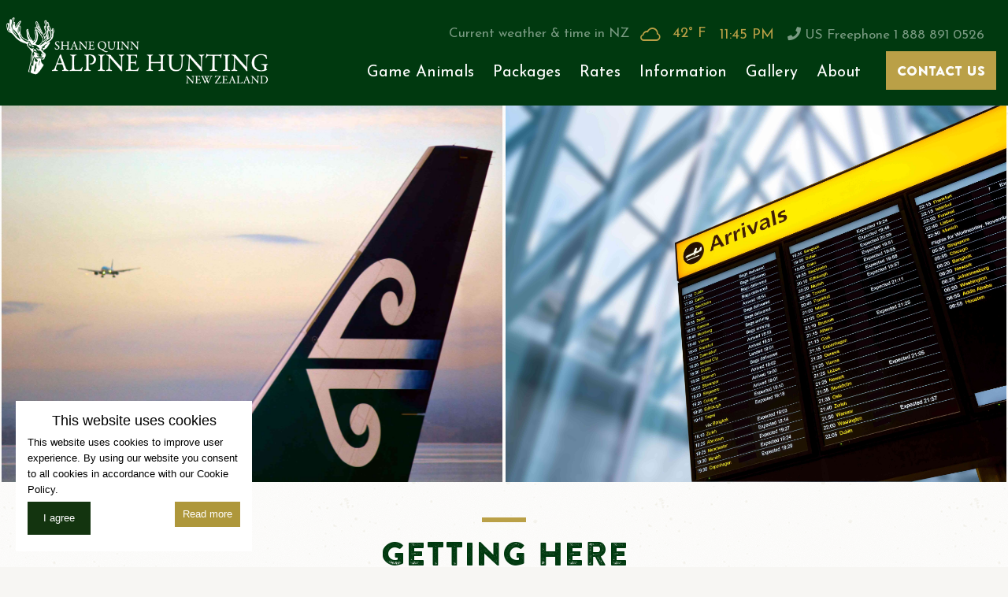

--- FILE ---
content_type: text/html; charset=UTF-8
request_url: https://www.alpinehunting.com/information/getting-here
body_size: 6111
content:
<!doctype html><html class="no-js" lang="en" xml:lang="en"> <head> <meta charset="utf-8"> <meta http-equiv="x-ua-compatible" content="ie=edge"> <title>Getting to the Hunters&rsquo; Paradise of the South Pacific</title> <meta name="description" content="Fly directly to Auckland from major US cities and transfer to Palmerston North for a short flight to our lodge. Recommended overnight stays in Auckland or Palmerston North allow for acclimatization before embarking on your hunting safari."> <link rel="canonical" href="https://www.alpinehunting.com/information/getting-here"> <meta name="robots" content="INDEX, FOLLOW"> <meta name="author" content="Alpine Hunting New Zealand"> <meta name="HandheldFriendly" content="True"> <meta name="MobileOptimized" content="320"> <meta name="viewport" content="width=device-width, initial-scale=1.0, maximum-scale=1.0, minimum-scale=1.0, user-scalable=no"> <meta http-equiv="cleartype" content="on"> <meta property="og:title" content="Getting to the Hunters&rsquo; Paradise of the South Pacific" /> <meta property="og:description" content="Fly directly to Auckland from major US cities and transfer to Palmerston North for a short flight to our lodge. Recommended overnight stays in Auckland or Palmerston North allow for acclimatization before embarking on your hunting safari." /> <meta property="og:url" content="https://www.alpinehunting.com/information/getting-here" /> <meta property="og:image" content="https://www.alpinehunting.com/" /> <meta property="og:site_name" content="Alpine Hunting New Zealand" /> <link rel="apple-touch-icon" sizes="180x180" href="https://www.alpinehunting.com/apple-touch-icon.png?v=1535460472"> <link rel="icon" type="image/png" href="https://www.alpinehunting.com/favicon.ico?v=1535460472" sizes="32x32"> <link rel="icon" type="image/png" href="https://www.alpinehunting.com/favicon.ico?v=1535460472" sizes="16x16"> <link rel="manifest" href="https://www.alpinehunting.com/manifest.json?v=1533861582"> <link rel="mask-icon" href="https://www.alpinehunting.com/safari-pinned-tab.svg?v=1535460472" color="#5bbad5"> <meta name="theme-color" content="#ffffff"> <link href="https://fonts.googleapis.com/css?family=Josefin+Sans:400,600,700" rel="stylesheet"> <link rel="stylesheet" href="https://www.alpinehunting.com/assets/css/main.css?v=1616613779"> <script src="https://www.alpinehunting.com/assets/js/vendor/min/modernizr-2.8.3.js?v=1650945833"></script> <!-- Google Tag Manager --><script>(function(w,d,s,l,i){w[l]=w[l]||[];w[l].push({'gtm.start':
new Date().getTime(),event:'gtm.js'});var f=d.getElementsByTagName(s)[0],
j=d.createElement(s),dl=l!='dataLayer'?'&l='+l:'';j.async=true;j.src=
'https://www.googletagmanager.com/gtm.js?id='+i+dl;f.parentNode.insertBefore(j,f);
})(window,document,'script','dataLayer','GTM-5GWCCBW');</script><!-- End Google Tag Manager --> </head> <body class=""> <!-- Google Tag Manager (noscript) --><noscript><iframe src="https://www.googletagmanager.com/ns.html?id=GTM-5GWCCBW"
height="0" width="0" style="display:none;visibility:hidden"></iframe></noscript><!-- End Google Tag Manager (noscript) --> <header id="header" class="header"> <div class="container-fluid"> <div class="header-wrap"> <div class="header__nav-toggle"> <a href="#menu" class="mobile__btn"> <i class="fa fa-bars mobile__btn__icon"></i> </a> </div> <a href="https://www.alpinehunting.com/contact" class="btn btn--gold btn--white-ghost-hover header__btn secondary-font text-uppercase"> Contact Us </a> <a href="https://www.alpinehunting.com/" class="header__logo"> <img src="https://www.alpinehunting.com/graphics/logo.png" alt="Alpine Hunting New Zealand" class="header__logo__img"> </a> <div class="header__info"> <p class="header__text"> Current weather & time in NZ <span> <span class="weather-icon">&#74;</span> 42&deg; F </span> <span class="weather-time"> </span> </p> <a href="tel:1 888 891 0526" class="header__icon"> <i class="fas fa-phone"></i> US Freephone 1 888 891 0526 </a> </div> <nav class="header__nav" id="menu"> <ul class="primary-navigation"><li class="primary-navigation__item "><a href="https://www.alpinehunting.com/game-animals" title="New Zealand Game Animals | Alpine Hunting">Game Animals</a><i class="fa fa-chevron-down sub-nav-trigger"></i> <ul class="sub-navigation "><li class="sub-navigation__item "><a href="https://www.alpinehunting.com/game-animals/red-stag" title="Red Stag Hunting | Alpine Hunting">Red Stag</a></li><li class="sub-navigation__item "><a href="https://www.alpinehunting.com/game-animals/tahr" title="New Zealand Tahr Hunting - Game Animals - Alpine Hunting">Tahr</a></li><li class="sub-navigation__item "><a href="https://www.alpinehunting.com/game-animals/elk-wapiti" title="Elk Hunting in New Zealand - Game Animals - Alpine Hunting">Elk (Wapiti)</a></li><li class="sub-navigation__item "><a href="https://www.alpinehunting.com/game-animals/fallow" title="Fallow Hunting in New Zealand - Game Animals - Alpine Hunting">Fallow</a></li><li class="sub-navigation__item "><a href="https://www.alpinehunting.com/game-animals/sika" title="Sika Deer Hunting New Zealand - Game Animals - Alpine Hunting">Sika</a></li><li class="sub-navigation__item "><a href="https://www.alpinehunting.com/game-animals/sambar" title="Sambar Deer Hunting New Zealand - Game Animals - Alpine Hunting">Sambar</a></li><li class="sub-navigation__item "><a href="https://www.alpinehunting.com/game-animals/goats-rams" title="Goat and Ram Hunting - Game Animals - Alpine Hunting">Goats &amp; Rams</a></li><li class="sub-navigation__item "><a href="https://www.alpinehunting.com/game-animals/rusa" title="Javan Rusa Hunting - Game Animals - Alpine Hunting">Rusa</a></li><li class="sub-navigation__item "><a href="https://www.alpinehunting.com/game-animals/chamois" title="Chamois Hunting in New Zealand - Game Animals - Alpine Hunting">Chamois</a></li><li class="sub-navigation__item "><a href="https://www.alpinehunting.com/game-animals/fishing" title="Rainbow Trout Fishing on the Rangitikei River - Alpine Hunting">Fishing</a></li></ul></li><li class="primary-navigation__item "><a href="https://www.alpinehunting.com/packages" title="New Zealand Hunting Packages - Alpine Hunting">Packages</a><i class="fa fa-chevron-down sub-nav-trigger"></i> <ul class="sub-navigation "><li class="sub-navigation__item "><a href="https://www.alpinehunting.com/packages/red-stag-package" title="New Zealand Red Stag Hunting Package | Alpine Hunting">Red Stag Package</a></li><li class="sub-navigation__item "><a href="https://www.alpinehunting.com/packages/5-species" title="5 Species North Island Package - Alpine Hunting">5 Species North Island Package</a></li><li class="sub-navigation__item "><a href="https://www.alpinehunting.com/packages/red-stag-tahr-amp-chamois-package" title="Red Stag, Tahr &amp; Chamois Package - Alpine Hunting">Red Stag, Tahr &amp; Chamois Package</a></li><li class="sub-navigation__item "><a href="https://www.alpinehunting.com/packages/south-pacific-8" title="8 Species South Pacific Package - Alpine Hunting">8 Species South Pacific</a></li><li class="sub-navigation__item "><a href="https://www.alpinehunting.com/packages/north-island-discovery" title="4 Day North Island Discovery Package - Alpine Hunting">4 Day North Island Discovery</a></li><li class="sub-navigation__item "><a href="https://www.alpinehunting.com/packages/auckland-city" title="2 Day Auckland City Sights Package - Alpine Hunting">2 Day Auckland City Sights</a></li><li class="sub-navigation__item "><a href="https://www.alpinehunting.com/packages/hawkes-bay" title="2 Day Wine &amp; Food Hawkes Bay Package - Alpine Hunting">2 Day Wine &amp; Food Hawkes Bay</a></li><li class="sub-navigation__item "><a href="https://www.alpinehunting.com/packages/best-of-queenstown" title="3 Day Best of Queenstown Package - Alpine Hunting">3 Day Best of Queenstown</a></li><li class="sub-navigation__item "><a href="https://www.alpinehunting.com/packages/south-island-explorer" title="8 day South Island Explorer Package - Alpine Hunting">8 day South Island Explorer</a></li></ul></li><li class="primary-navigation__item "><a href="https://www.alpinehunting.com/rates" title="Alpine Hunting Rates - Plan Your Ultimate Hunting Adventure">Rates</a></li><li class="primary-navigation__item "><a href="https://www.alpinehunting.com/information" title="Your Guide to Perfect New Zealand Hunting Experience">Information</a><i class="fa fa-chevron-down sub-nav-trigger"></i> <ul class="sub-navigation "><li class="sub-navigation__item "><a href="https://www.alpinehunting.com/information/getting-here" title="Getting to the Hunters&rsquo; Paradise of the South Pacific">Getting here</a></li><li class="sub-navigation__item "><a href="https://www.alpinehunting.com/information/accommodation" title="Alpine Hunting Accommodation - Your Home in the Heart of the Wilderness">Accommodation</a></li><li class="sub-navigation__item "><a href="https://www.alpinehunting.com/information/firearms" title="Firearms for Your New Zealand Hunting Trip">Firearms</a></li><li class="sub-navigation__item "><a href="https://www.alpinehunting.com/information/bow-hunting" title="Bow Hunting Adventures in New Zealand - Alpine Hunting">Bow Hunting</a></li><li class="sub-navigation__item "><a href="https://www.alpinehunting.com/information/hunt-checklist" title="Hunting Checklist - Essentials for Your Adventure">Hunt Checklist</a></li><li class="sub-navigation__item "><a href="https://www.alpinehunting.com/information/clothing" title="Essential Clothing Guide for Your New Zealand Hunting Adventure">Clothing</a></li><li class="sub-navigation__item "><a href="https://www.alpinehunting.com/information/touring" title="Touring New Zealand with Alpine Hunting">Touring</a></li><li class="sub-navigation__item "><a href="https://www.alpinehunting.com/information/non-hunters" title="Non-hunters - Explore New Zealand&#039;s Top Destinations">Non-hunters</a></li><li class="sub-navigation__item "><a href="https://www.alpinehunting.com/information/shipping" title="Trophy Shipping from New Zealand to the US - Alpine Hunting">Shipping</a></li></ul></li><li class="primary-navigation__item "><a href="https://www.alpinehunting.com/gallery" title="Alpine Hunting Gallery - Our Adventures in the Southern Alps">Gallery</a></li><li class="primary-navigation__item "><a href="https://www.alpinehunting.com/about" title="About Alpine Hunting - World-Class Red Stag Hunting Since 1992">About</a><i class="fa fa-chevron-down sub-nav-trigger"></i> <ul class="sub-navigation "><li class="sub-navigation__item "><a href="https://www.alpinehunting.com/about/our-team" title="Our Team Leads New Zealand&#039;s Premier Hunting Experience">Our team</a></li><li class="sub-navigation__item "><a href="https://www.alpinehunting.com/about/faqs" title="Alpine Hunting FAQs - Your Questions Answered">FAQs</a></li><li class="sub-navigation__item "><a href="https://www.alpinehunting.com/about/reviews" title="Alpine Hunting Reviews - Hear From Our Satisfied Guests">Reviews</a></li><li class="sub-navigation__item "><a href="https://www.alpinehunting.com/about/news" title="Alpine Hunting News - Latest Updates and Announcements">News</a></li><li class="sub-navigation__item "><a href="https://www.alpinehunting.com/about/videos" title="Alpine Hunting Videos - Experience the Thrill of the Hunt">Videos</a></li></ul></li></ul> </nav> </div> </div> </header> <section class="section-header d-block d-lg-none"> <a href="https://www.alpinehunting.com/" class="section__logo"> <img src="https://www.alpinehunting.com/graphics/logo.png" alt="Alpine Hunting New Zealand" class="section__logo__img"> </a> <div class="section__info"> <p class="header__text"> Current weather & time in NZ <span> <span class="weather-icon">&#74;</span> 42&deg; F </span> <span class="weather-time"> </span> </p> <a href="tel:1 888 891 0526" class="header__icon"> <i class="fas fa-phone"></i> US Freephone 1 888 891 0526 </a> </div> </section> <!-- /#header --> <section class="banner "> <div class="banner__slider slideshow" id="banner-slider"> <div class="banner__slider__img banner--has-overlay " style="background-image:url(https://www.alpinehunting.com/library/various_shutterstock/shutterstock_190696124.jpg);"> </div><div class="banner__slider__img banner--has-overlay " style="background-image:url(https://www.alpinehunting.com/library/various_shutterstock/shutterstock_258663575.jpg);"> </div> </div> </section> <main id="main" class="main"> <section class="section section--no-padding-bottom"> <div class="container"> <div class="row"> <div class="col-12 text-center"> <header class="section__header"> <h1 class="section__heading motif">Getting Here</h1> </header> <p class="section__text">Arrive in the hunters&rsquo; paradise of the South Pacific in 12 to 17 hours on a direct overnight Air New Zealand flight from either Los Angeles, San Francisco, Houston, New York or Chicago.</p> </div> </div> <div class="row content__row"><div class="col-12 col-xs-12 col-sm-6 col-md-6"><p>&nbsp;</p><p>Once you&#39;ve landed in&nbsp;Auckland, you&rsquo;ll transfer to the Air New Zealand Domestic Terminal and fly south to Palmerston North Airport (North Island) where one of the Alpine&nbsp;team will&nbsp;meet you.&nbsp; &nbsp;Air New Zealand is the most reliable domestic carrier for for this short 60 minute flight.&nbsp; If you are a &#39;visual&#39; person, scroll down to see the map below..!</p><p><br />We recommend an overnight stay in Auckland or Palmerston North (preferred)&nbsp;to shake off the jet lag and acclimatize to the time difference.&nbsp;Taupo or&nbsp;Napier are also pickup destinations&nbsp;as they are also around a&nbsp;2 hour drive to get to the lodge..</p></div><div class="col-12 col-xs-12 col-sm-6 col-md-6"><p>&nbsp;</p><p>From our preferred pick up point, Palmerston North, our&nbsp;Rangitikei&nbsp;based lodge is a scenic two and a half hour drive &quot;up country&quot; with plenty of photo opportunities and getting to know each other along the way.&nbsp; You will arrive to a warm welcome and in time to shower and join us for our daily spread of fresh and tasty food for lunch.</p><p><br /><br />Let us put you in touch with our&nbsp;New Zealand based Travel Agent who&nbsp;has&nbsp;worked with us for years and does a great job of&nbsp;organizing&nbsp; our hunters flights and sightseeing tours. &nbsp;&nbsp;</p></div></div><div class="row content__row"><div class="col-12 col-xs-12"><p class="secondary-font secondary-font--regular" style="text-align: center;">Click on the links below for more detailed information about travelling to New Zealand</p><p style="text-align: center;"><span style="color:#BAA047;">&nbsp;Arrival into NZ with a firearm</span></p><p style="text-align: center;"><a href="/library/trip-and-travel-notes/returning-to-us-with-a-firearm.pdf" target="_blank"><span style="color:#BAA047;">Returning to the US with a firearm</span></a></p><p style="text-align: center;"><span style="color:#BAA047;">Airlines of the World Carriage Firearm Policies</span></p><p style="text-align: center;">&nbsp;</p></div></div><div class="row content__row"><div class="col-12 col-xs-12"><p><img alt="" src="/library/affilations/alpine-hunting-map.jpg" style="width: 1000px; height: 743px;" /></p></div></div> </div> </section> <section class="section"><div class="container"><div class="row"><div class="col-12"><div class="row no-gutter"><div class="col-12 col-md-6 col-lg-4 quicklink-wrap"><div class="quicklink"><div class="quicklink__img"><span style="background-image: url(https://www.alpinehunting.com/library/scenic/bynum-newzealand-1888.jpg)"></span><a href="https://www.alpinehunting.com/rates" class="quicklink__img__link"></a></div><div class="quicklink__content"><h4 class="quicklink__heading section__heading"><a href="https://www.alpinehunting.com/rates" class="quicklink__heading__link">Rates</a></h4><p class="quicklink__text">Check out our price list. No hidden costs. No surprises</p><a href="https://www.alpinehunting.com/rates"	class="btn btn--dark-green-ghost btn--green-hover quicklink__link">View rates</a></div></div></div><div class="col-12 col-md-6 col-lg-4 quicklink-wrap"><div class="quicklink"><div class="quicklink__img"><span style="background-image: url(https://www.alpinehunting.com/library/out-and-about/27654730_1572530896176147_129226018226406840_n.jpg)"></span><a href="https://www.alpinehunting.com/gallery" class="quicklink__img__link"></a></div><div class="quicklink__content"><h4 class="quicklink__heading section__heading"><a href="https://www.alpinehunting.com/gallery" class="quicklink__heading__link">Gallery</a></h4><p class="quicklink__text">A picture is worth a thousand words..</p><a href="https://www.alpinehunting.com/gallery"	class="btn btn--dark-green-ghost btn--green-hover quicklink__link">Gallery</a></div></div></div><div class="col-12 col-md-6 col-lg-4 quicklink-wrap"><div class="quicklink"><div class="quicklink__img"><span style="background-image: url(https://www.alpinehunting.com/library/red_stag_package_heros/17.jpg)"></span><a href="https://www.alpinehunting.com/contact" class="quicklink__img__link"></a></div><div class="quicklink__content"><h4 class="quicklink__heading section__heading"><a href="https://www.alpinehunting.com/contact" class="quicklink__heading__link">Contact Us</a></h4><p class="quicklink__text">Enquire now to ensure your premier hunting experience</p><a href="https://www.alpinehunting.com/contact"	class="btn btn--dark-green-ghost btn--green-hover quicklink__link">Continue</a></div></div></div></div></div></div></div></section> <!-- /#main --> </main> <section class="section section--motif section--bg section--overlay"	style="background-image: url(https://www.alpinehunting.com/library/scenic/7058.jpg);""><div class="container-fluid"><div class="row align-items-center justify-content-center"><div class="col-12 text-center"><header class="section__header text-center"> <h3	class="section__heading reviews__heading"> <i class="reviews__heading__icon fas fa-quote-left"></i> REVIEWS </h3> </header><div class="reviews reviews--carousel"> <div class="reviews__item"><p class="reviews__item__content">Shane, you have developed and maintained a hunting facility that far exceeded our expectations. Nicki, your charm...</p></div><div class="reviews__item"><p class="reviews__item__content">I am still reeling from my adventure with you guys. A day has not gone by in the past month that I have not wished...</p></div><div class="reviews__item"><p class="reviews__item__content">Thank you for one of the most wonderful experiences our family has ever had. The lodge is so comfortable and...</p></div><div class="reviews__item"><p class="reviews__item__content">You could not have made us feel more comfortable. Your lodge is beautiful, and all of the people working with you...</p></div><div class="reviews__item"><p class="reviews__item__content">I went with my sister and father and we had a fantastic hunt. Shane and Nicki have a beautiful lodge, great hunting...</p></div><div class="reviews__item"><p class="reviews__item__content">We just returned from our hunt with Alpine . What a wonderful trip we had ! The country is just beautiful. They have...</p></div><div class="reviews__item"><p class="reviews__item__content">Amazing. Terrific people. You feel like a family while there. Simply amazing. Have had the great pleasure to hunt...</p></div><div class="reviews__item"><p class="reviews__item__content">Went last March and it was amazing. Staff, food, and most importantly the hunting is second to none. You really...</p></div><div class="reviews__item"><p class="reviews__item__content">Great people, fun hunting and a beautiful location. My husband, daughter and I enjoyed our stay immensely. Our guide...</p></div><div class="reviews__item"><p class="reviews__item__content">Gary and I took this trip in March 2018,we had the best time and we were made to feel at home right away, The food...</p></div> </div><a href="https://www.alpinehunting.com/about/reviews" title="Alpine Hunting Reviews - Hear From Our Satisfied Guests" class="reviews__btn btn btn--white-ghost btn--white-hover">More Reviews</a></div></div></div></section> <section class="section section--no-padding"> <div class="container"> <div class="row justify-content-center"> </div> </div> </section> <!-- /.panels --> <footer class="footer"> <section class="footer__section"> <div class="container"> <div class="footer-motif"> <span></span> <div class="footer-motif__img"> <img src="https://www.alpinehunting.com/graphics/motif-deer-green.png" alt="Green Deer Logo" /> </div> </div> </div> </section> <section class="section"> <div class="container"> <div class="row justify-content-center"> <div class="col-12 col-lg-4"> <div class="footer__content"> <h4 class="footer__heading">Make an Inquiry</h4> <p class="footer__text">We&#039;d love to hear from you, there&#039;s no such thing as too many questions!</p> <a href="https://www.alpinehunting.com/contact" class="btn btn--gold btn--white-ghost-hover">CONTACT US</a> <p class="footer__phone"> <a href="tel:1 888 891 0526"> <i class="fas fa-phone footer__phone__icon"></i>1 888 891 0526 </a> </p> </div></div> <div class="col-12 col-lg-4"> <div class="footer__content"> <h4 class="footer__heading">Connect With Us</h4> <div class="social-icons"><ul class="social-icons__list"><li class="social-icons__item"> <a href="https://www.facebook.com/alpinehuntingnz/" title="Join us on Facebook" class="social-icons__link" target="_blank"> <i class="fab fa-facebook-f social-icons__icon"></i> </a> </li><li class="social-icons__item"> <a href="https://www.instagram.com/alpinehunting_nz/" title="Follow us on Instagram" class="social-icons__link" target="_blank"> <i class="fab fa-instagram social-icons__icon"></i> </a> </li></ul></div> </div> </div> <div class="col-12 col-lg-4"> <div class="footer__content"> <h4 class="footer__heading">FAQs</h4> <p class="footer__text">Find answers to some frequently asked questions.</p> <a href="https://www.alpinehunting.com/about/faqs" class="btn btn--white-ghost btn--white-hover"> See FAQs</a> </div></div> </div> <div class="row"> <div class="col-12"> <ul class="footer-navigation"><li class="footer-navigation__item "><a href="https://www.alpinehunting.com/" title="Trusted New Zealand Hunting Outfitters - Alpine Hunting">Home</a></li><li class="footer-navigation__item "><a href="https://www.alpinehunting.com/terms-and-conditions" title="Terms and Conditions - Alpine Hunting">Terms &amp; Conditions, Deposits &amp; Cancellations</a></li><li class="footer-navigation__item "><a href="https://www.alpinehunting.com/information/shipping" title="Trophy Shipping from New Zealand to the US - Alpine Hunting">Shipping</a></li><li class="footer-navigation__item "><a href="https://www.alpinehunting.com/hunt-satisfaction-guarantee" title="Alpine Hunting - Your Satisfaction Guaranteed on Every Hunt">Hunt Satisfaction Guarantee</a></li></ul> </div> <div class="col-12"> <p class="footer__credits"><span>&copy; Alpine Hunting New Zealand</span> <span>Websites by <a title="Visit ResBook Website" href="https://www.resbook.com/tourism-websites" rel="external" target="_blank">ResBook</a></span></p> </div> </div> </div> </section> <!-- /.container-fluid --> </footer> <!-- /.footer --> <script> var jsVars = {"globals":{"baseUrl":"https:\/\/www.alpinehunting.com"},"data":[],"templates":[],"weather":{"time":1768995900000},"reviews":{"speed":2000,"autoplay":false,"dots":false,"arrows":true},"faq":{"iconExpand":"fa-angle-down","iconCollapse":"fa-angle-up","defaultState":false},"slideshow":{"slides":2,"speed":4000}}; </script> <script src="https://www.alpinehunting.com/assets/js/vendor/min/production.js?v=1650945833"></script> <script async src="https://www.alpinehunting.com/assets/js/scripts/min/main.js?v=1650945832" onload="app.init();"></script> <script defer src="https://static.cloudflareinsights.com/beacon.min.js/vcd15cbe7772f49c399c6a5babf22c1241717689176015" integrity="sha512-ZpsOmlRQV6y907TI0dKBHq9Md29nnaEIPlkf84rnaERnq6zvWvPUqr2ft8M1aS28oN72PdrCzSjY4U6VaAw1EQ==" data-cf-beacon='{"version":"2024.11.0","token":"8f0d4749a83b400f9506208c292e6927","r":1,"server_timing":{"name":{"cfCacheStatus":true,"cfEdge":true,"cfExtPri":true,"cfL4":true,"cfOrigin":true,"cfSpeedBrain":true},"location_startswith":null}}' crossorigin="anonymous"></script>
</body></html>

--- FILE ---
content_type: text/javascript
request_url: https://www.alpinehunting.com/assets/js/vendor/min/production.js?v=1650945833
body_size: 82214
content:
/*! rotoroa-island 2022-04-26 */

if(function(){var e=this,t=e._,i=Array.prototype,r=Object.prototype,n=Function.prototype,o=i.push,l=i.slice,c=r.toString,s=r.hasOwnProperty,a=Array.isArray,u=Object.keys,d=n.bind,h=Object.create,p=function(){},f=function(e){return e instanceof f?e:this instanceof f?void(this._wrapped=e):new f(e)};"undefined"!=typeof exports?("undefined"!=typeof module&&module.exports&&(exports=module.exports=f),exports._=f):e._=f,f.VERSION="1.8.3";var m=function(o,s,e){if(void 0===s)return o;switch(null==e?3:e){case 1:return function(e){return o.call(s,e)};case 2:return function(e,t){return o.call(s,e,t)};case 3:return function(e,t,n){return o.call(s,e,t,n)};case 4:return function(e,t,n,i){return o.call(s,e,t,n,i)}}return function(){return o.apply(s,arguments)}},g=function(e,t,n){return null==e?f.identity:f.isFunction(e)?m(e,t,n):f.isObject(e)?f.matcher(e):f.property(e)};f.iteratee=function(e,t){return g(e,t,1/0)};var y=function(l,u){return function(e){var t=arguments.length;if(t<2||null==e)return e;for(var n=1;n<t;n++)for(var i=arguments[n],o=l(i),s=o.length,r=0;r<s;r++){var a=o[r];u&&void 0!==e[a]||(e[a]=i[a])}return e}},v=function(e){if(!f.isObject(e))return{};if(h)return h(e);p.prototype=e;var t=new p;return p.prototype=null,t},w=function(t){return function(e){return null==e?void 0:e[t]}},b=Math.pow(2,53)-1,x=w("length"),k=function(e){var t=x(e);return"number"==typeof t&&0<=t&&t<=b};function S(a){return function(e,t,n,i){t=m(t,i,4);var o=!k(e)&&f.keys(e),s=(o||e).length,r=0<a?0:s-1;return arguments.length<3&&(n=e[o?o[r]:r],r+=a),function(e,t,n,i,o,s){for(;0<=o&&o<s;o+=a){var r=i?i[o]:o;n=t(n,e[r],r,e)}return n}(e,t,n,o,r,s)}}f.each=f.forEach=function(e,t,n){var i,o;if(t=m(t,n),k(e))for(i=0,o=e.length;i<o;i++)t(e[i],i,e);else{var s=f.keys(e);for(i=0,o=s.length;i<o;i++)t(e[s[i]],s[i],e)}return e},f.map=f.collect=function(e,t,n){t=g(t,n);for(var i=!k(e)&&f.keys(e),o=(i||e).length,s=Array(o),r=0;r<o;r++){var a=i?i[r]:r;s[r]=t(e[a],a,e)}return s},f.reduce=f.foldl=f.inject=S(1),f.reduceRight=f.foldr=S(-1),f.find=f.detect=function(e,t,n){var i;if(void 0!==(i=k(e)?f.findIndex(e,t,n):f.findKey(e,t,n))&&-1!==i)return e[i]},f.filter=f.select=function(e,i,t){var o=[];return i=g(i,t),f.each(e,function(e,t,n){i(e,t,n)&&o.push(e)}),o},f.reject=function(e,t,n){return f.filter(e,f.negate(g(t)),n)},f.every=f.all=function(e,t,n){t=g(t,n);for(var i=!k(e)&&f.keys(e),o=(i||e).length,s=0;s<o;s++){var r=i?i[s]:s;if(!t(e[r],r,e))return!1}return!0},f.some=f.any=function(e,t,n){t=g(t,n);for(var i=!k(e)&&f.keys(e),o=(i||e).length,s=0;s<o;s++){var r=i?i[s]:s;if(t(e[r],r,e))return!0}return!1},f.contains=f.includes=f.include=function(e,t,n,i){return k(e)||(e=f.values(e)),("number"!=typeof n||i)&&(n=0),0<=f.indexOf(e,t,n)},f.invoke=function(e,n){var i=l.call(arguments,2),o=f.isFunction(n);return f.map(e,function(e){var t=o?n:e[n];return null==t?t:t.apply(e,i)})},f.pluck=function(e,t){return f.map(e,f.property(t))},f.where=function(e,t){return f.filter(e,f.matcher(t))},f.findWhere=function(e,t){return f.find(e,f.matcher(t))},f.max=function(e,i,t){var n,o,s=-1/0,r=-1/0;if(null==i&&null!=e)for(var a=0,l=(e=k(e)?e:f.values(e)).length;a<l;a++)n=e[a],s<n&&(s=n);else i=g(i,t),f.each(e,function(e,t,n){o=i(e,t,n),(r<o||o===-1/0&&s===-1/0)&&(s=e,r=o)});return s},f.min=function(e,i,t){var n,o,s=1/0,r=1/0;if(null==i&&null!=e)for(var a=0,l=(e=k(e)?e:f.values(e)).length;a<l;a++)(n=e[a])<s&&(s=n);else i=g(i,t),f.each(e,function(e,t,n){((o=i(e,t,n))<r||o===1/0&&s===1/0)&&(s=e,r=o)});return s},f.shuffle=function(e){for(var t,n=k(e)?e:f.values(e),i=n.length,o=Array(i),s=0;s<i;s++)(t=f.random(0,s))!==s&&(o[s]=o[t]),o[t]=n[s];return o},f.sample=function(e,t,n){return null==t||n?(k(e)||(e=f.values(e)),e[f.random(e.length-1)]):f.shuffle(e).slice(0,Math.max(0,t))},f.sortBy=function(e,i,t){return i=g(i,t),f.pluck(f.map(e,function(e,t,n){return{value:e,index:t,criteria:i(e,t,n)}}).sort(function(e,t){var n=e.criteria,i=t.criteria;if(n!==i){if(i<n||void 0===n)return 1;if(n<i||void 0===i)return-1}return e.index-t.index}),"value")};var T=function(r){return function(i,o,e){var s={};return o=g(o,e),f.each(i,function(e,t){var n=o(e,t,i);r(s,e,n)}),s}};f.groupBy=T(function(e,t,n){f.has(e,n)?e[n].push(t):e[n]=[t]}),f.indexBy=T(function(e,t,n){e[n]=t}),f.countBy=T(function(e,t,n){f.has(e,n)?e[n]++:e[n]=1}),f.toArray=function(e){return e?f.isArray(e)?l.call(e):k(e)?f.map(e,f.identity):f.values(e):[]},f.size=function(e){return null==e?0:k(e)?e.length:f.keys(e).length},f.partition=function(e,i,t){i=g(i,t);var o=[],s=[];return f.each(e,function(e,t,n){(i(e,t,n)?o:s).push(e)}),[o,s]},f.first=f.head=f.take=function(e,t,n){if(null!=e)return null==t||n?e[0]:f.initial(e,e.length-t)},f.initial=function(e,t,n){return l.call(e,0,Math.max(0,e.length-(null==t||n?1:t)))},f.last=function(e,t,n){if(null!=e)return null==t||n?e[e.length-1]:f.rest(e,Math.max(0,e.length-t))},f.rest=f.tail=f.drop=function(e,t,n){return l.call(e,null==t||n?1:t)},f.compact=function(e){return f.filter(e,f.identity)};var _=function(e,t,n,i){for(var o=[],s=0,r=i||0,a=x(e);r<a;r++){var l=e[r];if(k(l)&&(f.isArray(l)||f.isArguments(l))){t||(l=_(l,t,n));var u=0,d=l.length;for(o.length+=d;u<d;)o[s++]=l[u++]}else n||(o[s++]=l)}return o};function C(s){return function(e,t,n){t=g(t,n);for(var i=x(e),o=0<s?0:i-1;0<=o&&o<i;o+=s)if(t(e[o],o,e))return o;return-1}}function D(s,r,a){return function(e,t,n){var i=0,o=x(e);if("number"==typeof n)0<s?i=0<=n?n:Math.max(n+o,i):o=0<=n?Math.min(n+1,o):n+o+1;else if(a&&n&&o)return e[n=a(e,t)]===t?n:-1;if(t!=t)return 0<=(n=r(l.call(e,i,o),f.isNaN))?n+i:-1;for(n=0<s?i:o-1;0<=n&&n<o;n+=s)if(e[n]===t)return n;return-1}}f.flatten=function(e,t){return _(e,t,!1)},f.without=function(e){return f.difference(e,l.call(arguments,1))},f.uniq=f.unique=function(e,t,n,i){f.isBoolean(t)||(i=n,n=t,t=!1),null!=n&&(n=g(n,i));for(var o=[],s=[],r=0,a=x(e);r<a;r++){var l=e[r],u=n?n(l,r,e):l;t?(r&&s===u||o.push(l),s=u):n?f.contains(s,u)||(s.push(u),o.push(l)):f.contains(o,l)||o.push(l)}return o},f.union=function(){return f.uniq(_(arguments,!0,!0))},f.intersection=function(e){for(var t=[],n=arguments.length,i=0,o=x(e);i<o;i++){var s=e[i];if(!f.contains(t,s)){for(var r=1;r<n&&f.contains(arguments[r],s);r++);r===n&&t.push(s)}}return t},f.difference=function(e){var t=_(arguments,!0,!0,1);return f.filter(e,function(e){return!f.contains(t,e)})},f.zip=function(){return f.unzip(arguments)},f.unzip=function(e){for(var t=e&&f.max(e,x).length||0,n=Array(t),i=0;i<t;i++)n[i]=f.pluck(e,i);return n},f.object=function(e,t){for(var n={},i=0,o=x(e);i<o;i++)t?n[e[i]]=t[i]:n[e[i][0]]=e[i][1];return n},f.findIndex=C(1),f.findLastIndex=C(-1),f.sortedIndex=function(e,t,n,i){for(var o=(n=g(n,i,1))(t),s=0,r=x(e);s<r;){var a=Math.floor((s+r)/2);n(e[a])<o?s=a+1:r=a}return s},f.indexOf=D(1,f.findIndex,f.sortedIndex),f.lastIndexOf=D(-1,f.findLastIndex),f.range=function(e,t,n){null==t&&(t=e||0,e=0),n=n||1;for(var i=Math.max(Math.ceil((t-e)/n),0),o=Array(i),s=0;s<i;s++,e+=n)o[s]=e;return o};var M=function(e,t,n,i,o){if(!(i instanceof t))return e.apply(n,o);var s=v(e.prototype),r=e.apply(s,o);return f.isObject(r)?r:s};f.bind=function(e,t){if(d&&e.bind===d)return d.apply(e,l.call(arguments,1));if(!f.isFunction(e))throw new TypeError("Bind must be called on a function");var n=l.call(arguments,2),i=function(){return M(e,i,t,this,n.concat(l.call(arguments)))};return i},f.partial=function(o){var s=l.call(arguments,1),r=function(){for(var e=0,t=s.length,n=Array(t),i=0;i<t;i++)n[i]=s[i]===f?arguments[e++]:s[i];for(;e<arguments.length;)n.push(arguments[e++]);return M(o,r,this,this,n)};return r},f.bindAll=function(e){var t,n,i=arguments.length;if(i<=1)throw new Error("bindAll must be passed function names");for(t=1;t<i;t++)e[n=arguments[t]]=f.bind(e[n],e);return e},f.memoize=function(i,o){var s=function(e){var t=s.cache,n=""+(o?o.apply(this,arguments):e);return f.has(t,n)||(t[n]=i.apply(this,arguments)),t[n]};return s.cache={},s},f.delay=function(e,t){var n=l.call(arguments,2);return setTimeout(function(){return e.apply(null,n)},t)},f.defer=f.partial(f.delay,f,1),f.throttle=function(n,i,o){var s,r,a,l=null,u=0;o||(o={});var d=function(){u=!1===o.leading?0:f.now(),l=null,a=n.apply(s,r),l||(s=r=null)};return function(){var e=f.now();u||!1!==o.leading||(u=e);var t=i-(e-u);return s=this,r=arguments,t<=0||i<t?(l&&(clearTimeout(l),l=null),u=e,a=n.apply(s,r),l||(s=r=null)):l||!1===o.trailing||(l=setTimeout(d,t)),a}},f.debounce=function(t,n,i){var o,s,r,a,l,u=function(){var e=f.now()-a;e<n&&0<=e?o=setTimeout(u,n-e):(o=null,i||(l=t.apply(r,s),o||(r=s=null)))};return function(){r=this,s=arguments,a=f.now();var e=i&&!o;return o||(o=setTimeout(u,n)),e&&(l=t.apply(r,s),r=s=null),l}},f.wrap=function(e,t){return f.partial(t,e)},f.negate=function(e){return function(){return!e.apply(this,arguments)}},f.compose=function(){var n=arguments,i=n.length-1;return function(){for(var e=i,t=n[i].apply(this,arguments);e--;)t=n[e].call(this,t);return t}},f.after=function(e,t){return function(){if(--e<1)return t.apply(this,arguments)}},f.before=function(e,t){var n;return function(){return 0<--e&&(n=t.apply(this,arguments)),e<=1&&(t=null),n}},f.once=f.partial(f.before,2);var O=!{toString:null}.propertyIsEnumerable("toString"),$=["valueOf","isPrototypeOf","toString","propertyIsEnumerable","hasOwnProperty","toLocaleString"];function E(e,t){var n=$.length,i=e.constructor,o=f.isFunction(i)&&i.prototype||r,s="constructor";for(f.has(e,s)&&!f.contains(t,s)&&t.push(s);n--;)(s=$[n])in e&&e[s]!==o[s]&&!f.contains(t,s)&&t.push(s)}f.keys=function(e){if(!f.isObject(e))return[];if(u)return u(e);var t=[];for(var n in e)f.has(e,n)&&t.push(n);return O&&E(e,t),t},f.allKeys=function(e){if(!f.isObject(e))return[];var t=[];for(var n in e)t.push(n);return O&&E(e,t),t},f.values=function(e){for(var t=f.keys(e),n=t.length,i=Array(n),o=0;o<n;o++)i[o]=e[t[o]];return i},f.mapObject=function(e,t,n){t=g(t,n);for(var i,o=f.keys(e),s=o.length,r={},a=0;a<s;a++)r[i=o[a]]=t(e[i],i,e);return r},f.pairs=function(e){for(var t=f.keys(e),n=t.length,i=Array(n),o=0;o<n;o++)i[o]=[t[o],e[t[o]]];return i},f.invert=function(e){for(var t={},n=f.keys(e),i=0,o=n.length;i<o;i++)t[e[n[i]]]=n[i];return t},f.functions=f.methods=function(e){var t=[];for(var n in e)f.isFunction(e[n])&&t.push(n);return t.sort()},f.extend=y(f.allKeys),f.extendOwn=f.assign=y(f.keys),f.findKey=function(e,t,n){t=g(t,n);for(var i,o=f.keys(e),s=0,r=o.length;s<r;s++)if(t(e[i=o[s]],i,e))return i},f.pick=function(e,t,n){var i,o,s={},r=e;if(null==r)return s;f.isFunction(t)?(o=f.allKeys(r),i=m(t,n)):(o=_(arguments,!1,!1,1),i=function(e,t,n){return t in n},r=Object(r));for(var a=0,l=o.length;a<l;a++){var u=o[a],d=r[u];i(d,u,r)&&(s[u]=d)}return s},f.omit=function(e,t,n){if(f.isFunction(t))t=f.negate(t);else{var i=f.map(_(arguments,!1,!1,1),String);t=function(e,t){return!f.contains(i,t)}}return f.pick(e,t,n)},f.defaults=y(f.allKeys,!0),f.create=function(e,t){var n=v(e);return t&&f.extendOwn(n,t),n},f.clone=function(e){return f.isObject(e)?f.isArray(e)?e.slice():f.extend({},e):e},f.tap=function(e,t){return t(e),e},f.isMatch=function(e,t){var n=f.keys(t),i=n.length;if(null==e)return!i;for(var o=Object(e),s=0;s<i;s++){var r=n[s];if(t[r]!==o[r]||!(r in o))return!1}return!0};var A=function(e,t,n,i){if(e===t)return 0!==e||1/e==1/t;if(null==e||null==t)return e===t;e instanceof f&&(e=e._wrapped),t instanceof f&&(t=t._wrapped);var o=c.call(e);if(o!==c.call(t))return!1;switch(o){case"[object RegExp]":case"[object String]":return""+e==""+t;case"[object Number]":return+e!=+e?+t!=+t:0==+e?1/+e==1/t:+e==+t;case"[object Date]":case"[object Boolean]":return+e==+t}var s="[object Array]"===o;if(!s){if("object"!=typeof e||"object"!=typeof t)return!1;var r=e.constructor,a=t.constructor;if(r!==a&&!(f.isFunction(r)&&r instanceof r&&f.isFunction(a)&&a instanceof a)&&"constructor"in e&&"constructor"in t)return!1}i=i||[];for(var l=(n=n||[]).length;l--;)if(n[l]===e)return i[l]===t;if(n.push(e),i.push(t),s){if((l=e.length)!==t.length)return!1;for(;l--;)if(!A(e[l],t[l],n,i))return!1}else{var u,d=f.keys(e);if(l=d.length,f.keys(t).length!==l)return!1;for(;l--;)if(u=d[l],!f.has(t,u)||!A(e[u],t[u],n,i))return!1}return n.pop(),i.pop(),!0};f.isEqual=function(e,t){return A(e,t)},f.isEmpty=function(e){return null==e||(k(e)&&(f.isArray(e)||f.isString(e)||f.isArguments(e))?0===e.length:0===f.keys(e).length)},f.isElement=function(e){return!(!e||1!==e.nodeType)},f.isArray=a||function(e){return"[object Array]"===c.call(e)},f.isObject=function(e){var t=typeof e;return"function"===t||"object"===t&&!!e},f.each(["Arguments","Function","String","Number","Date","RegExp","Error"],function(t){f["is"+t]=function(e){return c.call(e)==="[object "+t+"]"}}),f.isArguments(arguments)||(f.isArguments=function(e){return f.has(e,"callee")}),"function"!=typeof/./&&"object"!=typeof Int8Array&&(f.isFunction=function(e){return"function"==typeof e||!1}),f.isFinite=function(e){return isFinite(e)&&!isNaN(parseFloat(e))},f.isNaN=function(e){return f.isNumber(e)&&e!==+e},f.isBoolean=function(e){return!0===e||!1===e||"[object Boolean]"===c.call(e)},f.isNull=function(e){return null===e},f.isUndefined=function(e){return void 0===e},f.has=function(e,t){return null!=e&&s.call(e,t)},f.noConflict=function(){return e._=t,this},f.identity=function(e){return e},f.constant=function(e){return function(){return e}},f.noop=function(){},f.property=w,f.propertyOf=function(t){return null==t?function(){}:function(e){return t[e]}},f.matcher=f.matches=function(t){return t=f.extendOwn({},t),function(e){return f.isMatch(e,t)}},f.times=function(e,t,n){var i=Array(Math.max(0,e));t=m(t,n,1);for(var o=0;o<e;o++)i[o]=t(o);return i},f.random=function(e,t){return null==t&&(t=e,e=0),e+Math.floor(Math.random()*(t-e+1))},f.now=Date.now||function(){return(new Date).getTime()};var N={"&":"&amp;","<":"&lt;",">":"&gt;",'"':"&quot;","'":"&#x27;","`":"&#x60;"},j=f.invert(N),P=function(t){var n=function(e){return t[e]},e="(?:"+f.keys(t).join("|")+")",i=RegExp(e),o=RegExp(e,"g");return function(e){return e=null==e?"":""+e,i.test(e)?e.replace(o,n):e}};f.escape=P(N),f.unescape=P(j),f.result=function(e,t,n){var i=null==e?void 0:e[t];return void 0===i&&(i=n),f.isFunction(i)?i.call(e):i};var L=0;f.uniqueId=function(e){var t=++L+"";return e?e+t:t},f.templateSettings={evaluate:/<%([\s\S]+?)%>/g,interpolate:/<%=([\s\S]+?)%>/g,escape:/<%-([\s\S]+?)%>/g};var Y=/(.)^/,I={"'":"'","\\":"\\","\r":"r","\n":"n","\u2028":"u2028","\u2029":"u2029"},H=/\\|'|\r|\n|\u2028|\u2029/g,F=function(e){return"\\"+I[e]};f.template=function(s,e,t){!e&&t&&(e=t),e=f.defaults({},e,f.templateSettings);var n=RegExp([(e.escape||Y).source,(e.interpolate||Y).source,(e.evaluate||Y).source].join("|")+"|$","g"),r=0,a="__p+='";s.replace(n,function(e,t,n,i,o){return a+=s.slice(r,o).replace(H,F),r=o+e.length,t?a+="'+\n((__t=("+t+"))==null?'':_.escape(__t))+\n'":n?a+="'+\n((__t=("+n+"))==null?'':__t)+\n'":i&&(a+="';\n"+i+"\n__p+='"),e}),a+="';\n",e.variable||(a="with(obj||{}){\n"+a+"}\n"),a="var __t,__p='',__j=Array.prototype.join,print=function(){__p+=__j.call(arguments,'');};\n"+a+"return __p;\n";try{var i=new Function(e.variable||"obj","_",a)}catch(e){throw e.source=a,e}var o=function(e){return i.call(this,e,f)},l=e.variable||"obj";return o.source="function("+l+"){\n"+a+"}",o},f.chain=function(e){var t=f(e);return t._chain=!0,t};var R=function(e,t){return e._chain?f(t).chain():t};f.mixin=function(n){f.each(f.functions(n),function(e){var t=f[e]=n[e];f.prototype[e]=function(){var e=[this._wrapped];return o.apply(e,arguments),R(this,t.apply(f,e))}})},f.mixin(f),f.each(["pop","push","reverse","shift","sort","splice","unshift"],function(t){var n=i[t];f.prototype[t]=function(){var e=this._wrapped;return n.apply(e,arguments),"shift"!==t&&"splice"!==t||0!==e.length||delete e[0],R(this,e)}}),f.each(["concat","join","slice"],function(e){var t=i[e];f.prototype[e]=function(){return R(this,t.apply(this._wrapped,arguments))}}),f.prototype.value=function(){return this._wrapped},f.prototype.valueOf=f.prototype.toJSON=f.prototype.value,f.prototype.toString=function(){return""+this._wrapped},"function"==typeof define&&define.amd&&define("underscore",[],function(){return f})}.call(this),function(e,t){"use strict";"object"==typeof module&&"object"==typeof module.exports?module.exports=e.document?t(e,!0):function(e){if(!e.document)throw new Error("jQuery requires a window with a document");return t(e)}:t(e)}("undefined"!=typeof window?window:this,function(S,e){"use strict";var t=[],T=S.document,i=Object.getPrototypeOf,a=t.slice,m=t.concat,l=t.push,o=t.indexOf,n={},s=n.toString,f=n.hasOwnProperty,r=f.toString,u=r.call(Object),g={};function y(e,t){var n=(t=t||T).createElement("script");n.text=e,t.head.appendChild(n).parentNode.removeChild(n)}var _=function(e,t){return new _.fn.init(e,t)},d=/^[\s\uFEFF\xA0]+|[\s\uFEFF\xA0]+$/g,c=/^-ms-/,h=/-([a-z])/g,p=function(e,t){return t.toUpperCase()};function v(e){var t=!!e&&"length"in e&&e.length,n=_.type(e);return"function"!==n&&!_.isWindow(e)&&("array"===n||0===t||"number"==typeof t&&0<t&&t-1 in e)}_.fn=_.prototype={jquery:"3.2.1",constructor:_,length:0,toArray:function(){return a.call(this)},get:function(e){return null==e?a.call(this):e<0?this[e+this.length]:this[e]},pushStack:function(e){var t=_.merge(this.constructor(),e);return t.prevObject=this,t},each:function(e){return _.each(this,e)},map:function(n){return this.pushStack(_.map(this,function(e,t){return n.call(e,t,e)}))},slice:function(){return this.pushStack(a.apply(this,arguments))},first:function(){return this.eq(0)},last:function(){return this.eq(-1)},eq:function(e){var t=this.length,n=+e+(e<0?t:0);return this.pushStack(0<=n&&n<t?[this[n]]:[])},end:function(){return this.prevObject||this.constructor()},push:l,sort:t.sort,splice:t.splice},_.extend=_.fn.extend=function(){var e,t,n,i,o,s,r=arguments[0]||{},a=1,l=arguments.length,u=!1;for("boolean"==typeof r&&(u=r,r=arguments[a]||{},a++),"object"==typeof r||_.isFunction(r)||(r={}),a===l&&(r=this,a--);a<l;a++)if(null!=(e=arguments[a]))for(t in e)n=r[t],r!==(i=e[t])&&(u&&i&&(_.isPlainObject(i)||(o=Array.isArray(i)))?(o?(o=!1,s=n&&Array.isArray(n)?n:[]):s=n&&_.isPlainObject(n)?n:{},r[t]=_.extend(u,s,i)):void 0!==i&&(r[t]=i));return r},_.extend({expando:"jQuery"+("3.2.1"+Math.random()).replace(/\D/g,""),isReady:!0,error:function(e){throw new Error(e)},noop:function(){},isFunction:function(e){return"function"===_.type(e)},isWindow:function(e){return null!=e&&e===e.window},isNumeric:function(e){var t=_.type(e);return("number"===t||"string"===t)&&!isNaN(e-parseFloat(e))},isPlainObject:function(e){var t,n;return!(!e||"[object Object]"!==s.call(e))&&(!(t=i(e))||"function"==typeof(n=f.call(t,"constructor")&&t.constructor)&&r.call(n)===u)},isEmptyObject:function(e){var t;for(t in e)return!1;return!0},type:function(e){return null==e?e+"":"object"==typeof e||"function"==typeof e?n[s.call(e)]||"object":typeof e},globalEval:function(e){y(e)},camelCase:function(e){return e.replace(c,"ms-").replace(h,p)},each:function(e,t){var n,i=0;if(v(e))for(n=e.length;i<n&&!1!==t.call(e[i],i,e[i]);i++);else for(i in e)if(!1===t.call(e[i],i,e[i]))break;return e},trim:function(e){return null==e?"":(e+"").replace(d,"")},makeArray:function(e,t){var n=t||[];return null!=e&&(v(Object(e))?_.merge(n,"string"==typeof e?[e]:e):l.call(n,e)),n},inArray:function(e,t,n){return null==t?-1:o.call(t,e,n)},merge:function(e,t){for(var n=+t.length,i=0,o=e.length;i<n;i++)e[o++]=t[i];return e.length=o,e},grep:function(e,t,n){for(var i=[],o=0,s=e.length,r=!n;o<s;o++)!t(e[o],o)!==r&&i.push(e[o]);return i},map:function(e,t,n){var i,o,s=0,r=[];if(v(e))for(i=e.length;s<i;s++)null!=(o=t(e[s],s,n))&&r.push(o);else for(s in e)null!=(o=t(e[s],s,n))&&r.push(o);return m.apply([],r)},guid:1,proxy:function(e,t){var n,i,o;if("string"==typeof t&&(n=e[t],t=e,e=n),_.isFunction(e))return i=a.call(arguments,2),(o=function(){return e.apply(t||this,i.concat(a.call(arguments)))}).guid=e.guid=e.guid||_.guid++,o},now:Date.now,support:g}),"function"==typeof Symbol&&(_.fn[Symbol.iterator]=t[Symbol.iterator]),_.each("Boolean Number String Function Array Date RegExp Object Error Symbol".split(" "),function(e,t){n["[object "+t+"]"]=t.toLowerCase()});var w=function(n){var e,p,b,s,o,f,c,m,x,l,u,k,S,r,T,g,a,d,y,_="sizzle"+1*new Date,v=n.document,C=0,i=0,h=re(),w=re(),D=re(),M=function(e,t){return e===t&&(u=!0),0},O={}.hasOwnProperty,t=[],$=t.pop,E=t.push,A=t.push,N=t.slice,j=function(e,t){for(var n=0,i=e.length;n<i;n++)if(e[n]===t)return n;return-1},P="checked|selected|async|autofocus|autoplay|controls|defer|disabled|hidden|ismap|loop|multiple|open|readonly|required|scoped",L="[\\x20\\t\\r\\n\\f]",Y="(?:\\\\.|[\\w-]|[^\0-\\xa0])+",I="\\["+L+"*("+Y+")(?:"+L+"*([*^$|!~]?=)"+L+"*(?:'((?:\\\\.|[^\\\\'])*)'|\"((?:\\\\.|[^\\\\\"])*)\"|("+Y+"))|)"+L+"*\\]",H=":("+Y+")(?:\\((('((?:\\\\.|[^\\\\'])*)'|\"((?:\\\\.|[^\\\\\"])*)\")|((?:\\\\.|[^\\\\()[\\]]|"+I+")*)|.*)\\)|)",F=new RegExp(L+"+","g"),R=new RegExp("^"+L+"+|((?:^|[^\\\\])(?:\\\\.)*)"+L+"+$","g"),W=new RegExp("^"+L+"*,"+L+"*"),q=new RegExp("^"+L+"*([>+~]|"+L+")"+L+"*"),z=new RegExp("="+L+"*([^\\]'\"]*?)"+L+"*\\]","g"),U=new RegExp(H),B=new RegExp("^"+Y+"$"),V={ID:new RegExp("^#("+Y+")"),CLASS:new RegExp("^\\.("+Y+")"),TAG:new RegExp("^("+Y+"|[*])"),ATTR:new RegExp("^"+I),PSEUDO:new RegExp("^"+H),CHILD:new RegExp("^:(only|first|last|nth|nth-last)-(child|of-type)(?:\\("+L+"*(even|odd|(([+-]|)(\\d*)n|)"+L+"*(?:([+-]|)"+L+"*(\\d+)|))"+L+"*\\)|)","i"),bool:new RegExp("^(?:"+P+")$","i"),needsContext:new RegExp("^"+L+"*[>+~]|:(even|odd|eq|gt|lt|nth|first|last)(?:\\("+L+"*((?:-\\d)?\\d*)"+L+"*\\)|)(?=[^-]|$)","i")},G=/^(?:input|select|textarea|button)$/i,X=/^h\d$/i,Z=/^[^{]+\{\s*\[native \w/,Q=/^(?:#([\w-]+)|(\w+)|\.([\w-]+))$/,J=/[+~]/,K=new RegExp("\\\\([\\da-f]{1,6}"+L+"?|("+L+")|.)","ig"),ee=function(e,t,n){var i="0x"+t-65536;return i!=i||n?t:i<0?String.fromCharCode(i+65536):String.fromCharCode(i>>10|55296,1023&i|56320)},te=/([\0-\x1f\x7f]|^-?\d)|^-$|[^\0-\x1f\x7f-\uFFFF\w-]/g,ne=function(e,t){return t?"\0"===e?"�":e.slice(0,-1)+"\\"+e.charCodeAt(e.length-1).toString(16)+" ":"\\"+e},ie=function(){k()},oe=ve(function(e){return!0===e.disabled&&("form"in e||"label"in e)},{dir:"parentNode",next:"legend"});try{A.apply(t=N.call(v.childNodes),v.childNodes),t[v.childNodes.length].nodeType}catch(e){A={apply:t.length?function(e,t){E.apply(e,N.call(t))}:function(e,t){for(var n=e.length,i=0;e[n++]=t[i++];);e.length=n-1}}}function se(e,t,n,i){var o,s,r,a,l,u,d,c=t&&t.ownerDocument,h=t?t.nodeType:9;if(n=n||[],"string"!=typeof e||!e||1!==h&&9!==h&&11!==h)return n;if(!i&&((t?t.ownerDocument||t:v)!==S&&k(t),t=t||S,T)){if(11!==h&&(l=Q.exec(e)))if(o=l[1]){if(9===h){if(!(r=t.getElementById(o)))return n;if(r.id===o)return n.push(r),n}else if(c&&(r=c.getElementById(o))&&y(t,r)&&r.id===o)return n.push(r),n}else{if(l[2])return A.apply(n,t.getElementsByTagName(e)),n;if((o=l[3])&&p.getElementsByClassName&&t.getElementsByClassName)return A.apply(n,t.getElementsByClassName(o)),n}if(p.qsa&&!D[e+" "]&&(!g||!g.test(e))){if(1!==h)c=t,d=e;else if("object"!==t.nodeName.toLowerCase()){for((a=t.getAttribute("id"))?a=a.replace(te,ne):t.setAttribute("id",a=_),s=(u=f(e)).length;s--;)u[s]="#"+a+" "+ye(u[s]);d=u.join(","),c=J.test(e)&&me(t.parentNode)||t}if(d)try{return A.apply(n,c.querySelectorAll(d)),n}catch(e){}finally{a===_&&t.removeAttribute("id")}}}return m(e.replace(R,"$1"),t,n,i)}function re(){var i=[];return function e(t,n){return i.push(t+" ")>b.cacheLength&&delete e[i.shift()],e[t+" "]=n}}function ae(e){return e[_]=!0,e}function le(e){var t=S.createElement("fieldset");try{return!!e(t)}catch(e){return!1}finally{t.parentNode&&t.parentNode.removeChild(t),t=null}}function ue(e,t){for(var n=e.split("|"),i=n.length;i--;)b.attrHandle[n[i]]=t}function de(e,t){var n=t&&e,i=n&&1===e.nodeType&&1===t.nodeType&&e.sourceIndex-t.sourceIndex;if(i)return i;if(n)for(;n=n.nextSibling;)if(n===t)return-1;return e?1:-1}function ce(t){return function(e){return"input"===e.nodeName.toLowerCase()&&e.type===t}}function he(n){return function(e){var t=e.nodeName.toLowerCase();return("input"===t||"button"===t)&&e.type===n}}function pe(t){return function(e){return"form"in e?e.parentNode&&!1===e.disabled?"label"in e?"label"in e.parentNode?e.parentNode.disabled===t:e.disabled===t:e.isDisabled===t||e.isDisabled!==!t&&oe(e)===t:e.disabled===t:"label"in e&&e.disabled===t}}function fe(r){return ae(function(s){return s=+s,ae(function(e,t){for(var n,i=r([],e.length,s),o=i.length;o--;)e[n=i[o]]&&(e[n]=!(t[n]=e[n]))})})}function me(e){return e&&void 0!==e.getElementsByTagName&&e}for(e in p=se.support={},o=se.isXML=function(e){var t=e&&(e.ownerDocument||e).documentElement;return!!t&&"HTML"!==t.nodeName},k=se.setDocument=function(e){var t,n,i=e?e.ownerDocument||e:v;return i!==S&&9===i.nodeType&&i.documentElement&&(r=(S=i).documentElement,T=!o(S),v!==S&&(n=S.defaultView)&&n.top!==n&&(n.addEventListener?n.addEventListener("unload",ie,!1):n.attachEvent&&n.attachEvent("onunload",ie)),p.attributes=le(function(e){return e.className="i",!e.getAttribute("className")}),p.getElementsByTagName=le(function(e){return e.appendChild(S.createComment("")),!e.getElementsByTagName("*").length}),p.getElementsByClassName=Z.test(S.getElementsByClassName),p.getById=le(function(e){return r.appendChild(e).id=_,!S.getElementsByName||!S.getElementsByName(_).length}),p.getById?(b.filter.ID=function(e){var t=e.replace(K,ee);return function(e){return e.getAttribute("id")===t}},b.find.ID=function(e,t){if(void 0!==t.getElementById&&T){var n=t.getElementById(e);return n?[n]:[]}}):(b.filter.ID=function(e){var n=e.replace(K,ee);return function(e){var t=void 0!==e.getAttributeNode&&e.getAttributeNode("id");return t&&t.value===n}},b.find.ID=function(e,t){if(void 0!==t.getElementById&&T){var n,i,o,s=t.getElementById(e);if(s){if((n=s.getAttributeNode("id"))&&n.value===e)return[s];for(o=t.getElementsByName(e),i=0;s=o[i++];)if((n=s.getAttributeNode("id"))&&n.value===e)return[s]}return[]}}),b.find.TAG=p.getElementsByTagName?function(e,t){return void 0!==t.getElementsByTagName?t.getElementsByTagName(e):p.qsa?t.querySelectorAll(e):void 0}:function(e,t){var n,i=[],o=0,s=t.getElementsByTagName(e);if("*"===e){for(;n=s[o++];)1===n.nodeType&&i.push(n);return i}return s},b.find.CLASS=p.getElementsByClassName&&function(e,t){if(void 0!==t.getElementsByClassName&&T)return t.getElementsByClassName(e)},a=[],g=[],(p.qsa=Z.test(S.querySelectorAll))&&(le(function(e){r.appendChild(e).innerHTML="<a id='"+_+"'></a><select id='"+_+"-\r\\' msallowcapture=''><option selected=''></option></select>",e.querySelectorAll("[msallowcapture^='']").length&&g.push("[*^$]="+L+"*(?:''|\"\")"),e.querySelectorAll("[selected]").length||g.push("\\["+L+"*(?:value|"+P+")"),e.querySelectorAll("[id~="+_+"-]").length||g.push("~="),e.querySelectorAll(":checked").length||g.push(":checked"),e.querySelectorAll("a#"+_+"+*").length||g.push(".#.+[+~]")}),le(function(e){e.innerHTML="<a href='' disabled='disabled'></a><select disabled='disabled'><option/></select>";var t=S.createElement("input");t.setAttribute("type","hidden"),e.appendChild(t).setAttribute("name","D"),e.querySelectorAll("[name=d]").length&&g.push("name"+L+"*[*^$|!~]?="),2!==e.querySelectorAll(":enabled").length&&g.push(":enabled",":disabled"),r.appendChild(e).disabled=!0,2!==e.querySelectorAll(":disabled").length&&g.push(":enabled",":disabled"),e.querySelectorAll("*,:x"),g.push(",.*:")})),(p.matchesSelector=Z.test(d=r.matches||r.webkitMatchesSelector||r.mozMatchesSelector||r.oMatchesSelector||r.msMatchesSelector))&&le(function(e){p.disconnectedMatch=d.call(e,"*"),d.call(e,"[s!='']:x"),a.push("!=",H)}),g=g.length&&new RegExp(g.join("|")),a=a.length&&new RegExp(a.join("|")),t=Z.test(r.compareDocumentPosition),y=t||Z.test(r.contains)?function(e,t){var n=9===e.nodeType?e.documentElement:e,i=t&&t.parentNode;return e===i||!(!i||1!==i.nodeType||!(n.contains?n.contains(i):e.compareDocumentPosition&&16&e.compareDocumentPosition(i)))}:function(e,t){if(t)for(;t=t.parentNode;)if(t===e)return!0;return!1},M=t?function(e,t){if(e===t)return u=!0,0;var n=!e.compareDocumentPosition-!t.compareDocumentPosition;return n||(1&(n=(e.ownerDocument||e)===(t.ownerDocument||t)?e.compareDocumentPosition(t):1)||!p.sortDetached&&t.compareDocumentPosition(e)===n?e===S||e.ownerDocument===v&&y(v,e)?-1:t===S||t.ownerDocument===v&&y(v,t)?1:l?j(l,e)-j(l,t):0:4&n?-1:1)}:function(e,t){if(e===t)return u=!0,0;var n,i=0,o=e.parentNode,s=t.parentNode,r=[e],a=[t];if(!o||!s)return e===S?-1:t===S?1:o?-1:s?1:l?j(l,e)-j(l,t):0;if(o===s)return de(e,t);for(n=e;n=n.parentNode;)r.unshift(n);for(n=t;n=n.parentNode;)a.unshift(n);for(;r[i]===a[i];)i++;return i?de(r[i],a[i]):r[i]===v?-1:a[i]===v?1:0}),S},se.matches=function(e,t){return se(e,null,null,t)},se.matchesSelector=function(e,t){if((e.ownerDocument||e)!==S&&k(e),t=t.replace(z,"='$1']"),p.matchesSelector&&T&&!D[t+" "]&&(!a||!a.test(t))&&(!g||!g.test(t)))try{var n=d.call(e,t);if(n||p.disconnectedMatch||e.document&&11!==e.document.nodeType)return n}catch(e){}return 0<se(t,S,null,[e]).length},se.contains=function(e,t){return(e.ownerDocument||e)!==S&&k(e),y(e,t)},se.attr=function(e,t){(e.ownerDocument||e)!==S&&k(e);var n=b.attrHandle[t.toLowerCase()],i=n&&O.call(b.attrHandle,t.toLowerCase())?n(e,t,!T):void 0;return void 0!==i?i:p.attributes||!T?e.getAttribute(t):(i=e.getAttributeNode(t))&&i.specified?i.value:null},se.escape=function(e){return(e+"").replace(te,ne)},se.error=function(e){throw new Error("Syntax error, unrecognized expression: "+e)},se.uniqueSort=function(e){var t,n=[],i=0,o=0;if(u=!p.detectDuplicates,l=!p.sortStable&&e.slice(0),e.sort(M),u){for(;t=e[o++];)t===e[o]&&(i=n.push(o));for(;i--;)e.splice(n[i],1)}return l=null,e},s=se.getText=function(e){var t,n="",i=0,o=e.nodeType;if(o){if(1===o||9===o||11===o){if("string"==typeof e.textContent)return e.textContent;for(e=e.firstChild;e;e=e.nextSibling)n+=s(e)}else if(3===o||4===o)return e.nodeValue}else for(;t=e[i++];)n+=s(t);return n},(b=se.selectors={cacheLength:50,createPseudo:ae,match:V,attrHandle:{},find:{},relative:{">":{dir:"parentNode",first:!0}," ":{dir:"parentNode"},"+":{dir:"previousSibling",first:!0},"~":{dir:"previousSibling"}},preFilter:{ATTR:function(e){return e[1]=e[1].replace(K,ee),e[3]=(e[3]||e[4]||e[5]||"").replace(K,ee),"~="===e[2]&&(e[3]=" "+e[3]+" "),e.slice(0,4)},CHILD:function(e){return e[1]=e[1].toLowerCase(),"nth"===e[1].slice(0,3)?(e[3]||se.error(e[0]),e[4]=+(e[4]?e[5]+(e[6]||1):2*("even"===e[3]||"odd"===e[3])),e[5]=+(e[7]+e[8]||"odd"===e[3])):e[3]&&se.error(e[0]),e},PSEUDO:function(e){var t,n=!e[6]&&e[2];return V.CHILD.test(e[0])?null:(e[3]?e[2]=e[4]||e[5]||"":n&&U.test(n)&&(t=f(n,!0))&&(t=n.indexOf(")",n.length-t)-n.length)&&(e[0]=e[0].slice(0,t),e[2]=n.slice(0,t)),e.slice(0,3))}},filter:{TAG:function(e){var t=e.replace(K,ee).toLowerCase();return"*"===e?function(){return!0}:function(e){return e.nodeName&&e.nodeName.toLowerCase()===t}},CLASS:function(e){var t=h[e+" "];return t||(t=new RegExp("(^|"+L+")"+e+"("+L+"|$)"))&&h(e,function(e){return t.test("string"==typeof e.className&&e.className||void 0!==e.getAttribute&&e.getAttribute("class")||"")})},ATTR:function(n,i,o){return function(e){var t=se.attr(e,n);return null==t?"!="===i:!i||(t+="","="===i?t===o:"!="===i?t!==o:"^="===i?o&&0===t.indexOf(o):"*="===i?o&&-1<t.indexOf(o):"$="===i?o&&t.slice(-o.length)===o:"~="===i?-1<(" "+t.replace(F," ")+" ").indexOf(o):"|="===i&&(t===o||t.slice(0,o.length+1)===o+"-"))}},CHILD:function(f,e,t,m,g){var y="nth"!==f.slice(0,3),v="last"!==f.slice(-4),w="of-type"===e;return 1===m&&0===g?function(e){return!!e.parentNode}:function(e,t,n){var i,o,s,r,a,l,u=y!==v?"nextSibling":"previousSibling",d=e.parentNode,c=w&&e.nodeName.toLowerCase(),h=!n&&!w,p=!1;if(d){if(y){for(;u;){for(r=e;r=r[u];)if(w?r.nodeName.toLowerCase()===c:1===r.nodeType)return!1;l=u="only"===f&&!l&&"nextSibling"}return!0}if(l=[v?d.firstChild:d.lastChild],v&&h){for(p=(a=(i=(o=(s=(r=d)[_]||(r[_]={}))[r.uniqueID]||(s[r.uniqueID]={}))[f]||[])[0]===C&&i[1])&&i[2],r=a&&d.childNodes[a];r=++a&&r&&r[u]||(p=a=0)||l.pop();)if(1===r.nodeType&&++p&&r===e){o[f]=[C,a,p];break}}else if(h&&(p=a=(i=(o=(s=(r=e)[_]||(r[_]={}))[r.uniqueID]||(s[r.uniqueID]={}))[f]||[])[0]===C&&i[1]),!1===p)for(;(r=++a&&r&&r[u]||(p=a=0)||l.pop())&&((w?r.nodeName.toLowerCase()!==c:1!==r.nodeType)||!++p||(h&&((o=(s=r[_]||(r[_]={}))[r.uniqueID]||(s[r.uniqueID]={}))[f]=[C,p]),r!==e)););return(p-=g)===m||p%m==0&&0<=p/m}}},PSEUDO:function(e,s){var t,r=b.pseudos[e]||b.setFilters[e.toLowerCase()]||se.error("unsupported pseudo: "+e);return r[_]?r(s):1<r.length?(t=[e,e,"",s],b.setFilters.hasOwnProperty(e.toLowerCase())?ae(function(e,t){for(var n,i=r(e,s),o=i.length;o--;)e[n=j(e,i[o])]=!(t[n]=i[o])}):function(e){return r(e,0,t)}):r}},pseudos:{not:ae(function(e){var i=[],o=[],a=c(e.replace(R,"$1"));return a[_]?ae(function(e,t,n,i){for(var o,s=a(e,null,i,[]),r=e.length;r--;)(o=s[r])&&(e[r]=!(t[r]=o))}):function(e,t,n){return i[0]=e,a(i,null,n,o),i[0]=null,!o.pop()}}),has:ae(function(t){return function(e){return 0<se(t,e).length}}),contains:ae(function(t){return t=t.replace(K,ee),function(e){return-1<(e.textContent||e.innerText||s(e)).indexOf(t)}}),lang:ae(function(n){return B.test(n||"")||se.error("unsupported lang: "+n),n=n.replace(K,ee).toLowerCase(),function(e){var t;do{if(t=T?e.lang:e.getAttribute("xml:lang")||e.getAttribute("lang"))return(t=t.toLowerCase())===n||0===t.indexOf(n+"-")}while((e=e.parentNode)&&1===e.nodeType);return!1}}),target:function(e){var t=n.location&&n.location.hash;return t&&t.slice(1)===e.id},root:function(e){return e===r},focus:function(e){return e===S.activeElement&&(!S.hasFocus||S.hasFocus())&&!!(e.type||e.href||~e.tabIndex)},enabled:pe(!1),disabled:pe(!0),checked:function(e){var t=e.nodeName.toLowerCase();return"input"===t&&!!e.checked||"option"===t&&!!e.selected},selected:function(e){return e.parentNode&&e.parentNode.selectedIndex,!0===e.selected},empty:function(e){for(e=e.firstChild;e;e=e.nextSibling)if(e.nodeType<6)return!1;return!0},parent:function(e){return!b.pseudos.empty(e)},header:function(e){return X.test(e.nodeName)},input:function(e){return G.test(e.nodeName)},button:function(e){var t=e.nodeName.toLowerCase();return"input"===t&&"button"===e.type||"button"===t},text:function(e){var t;return"input"===e.nodeName.toLowerCase()&&"text"===e.type&&(null==(t=e.getAttribute("type"))||"text"===t.toLowerCase())},first:fe(function(){return[0]}),last:fe(function(e,t){return[t-1]}),eq:fe(function(e,t,n){return[n<0?n+t:n]}),even:fe(function(e,t){for(var n=0;n<t;n+=2)e.push(n);return e}),odd:fe(function(e,t){for(var n=1;n<t;n+=2)e.push(n);return e}),lt:fe(function(e,t,n){for(var i=n<0?n+t:n;0<=--i;)e.push(i);return e}),gt:fe(function(e,t,n){for(var i=n<0?n+t:n;++i<t;)e.push(i);return e})}}).pseudos.nth=b.pseudos.eq,{radio:!0,checkbox:!0,file:!0,password:!0,image:!0})b.pseudos[e]=ce(e);for(e in{submit:!0,reset:!0})b.pseudos[e]=he(e);function ge(){}function ye(e){for(var t=0,n=e.length,i="";t<n;t++)i+=e[t].value;return i}function ve(a,e,t){var l=e.dir,u=e.next,d=u||l,c=t&&"parentNode"===d,h=i++;return e.first?function(e,t,n){for(;e=e[l];)if(1===e.nodeType||c)return a(e,t,n);return!1}:function(e,t,n){var i,o,s,r=[C,h];if(n){for(;e=e[l];)if((1===e.nodeType||c)&&a(e,t,n))return!0}else for(;e=e[l];)if(1===e.nodeType||c)if(o=(s=e[_]||(e[_]={}))[e.uniqueID]||(s[e.uniqueID]={}),u&&u===e.nodeName.toLowerCase())e=e[l]||e;else{if((i=o[d])&&i[0]===C&&i[1]===h)return r[2]=i[2];if((o[d]=r)[2]=a(e,t,n))return!0}return!1}}function we(o){return 1<o.length?function(e,t,n){for(var i=o.length;i--;)if(!o[i](e,t,n))return!1;return!0}:o[0]}function be(e,t,n,i,o){for(var s,r=[],a=0,l=e.length,u=null!=t;a<l;a++)(s=e[a])&&(n&&!n(s,i,o)||(r.push(s),u&&t.push(a)));return r}function xe(p,f,m,g,y,e){return g&&!g[_]&&(g=xe(g)),y&&!y[_]&&(y=xe(y,e)),ae(function(e,t,n,i){var o,s,r,a=[],l=[],u=t.length,d=e||function(e,t,n){for(var i=0,o=t.length;i<o;i++)se(e,t[i],n);return n}(f||"*",n.nodeType?[n]:n,[]),c=!p||!e&&f?d:be(d,a,p,n,i),h=m?y||(e?p:u||g)?[]:t:c;if(m&&m(c,h,n,i),g)for(o=be(h,l),g(o,[],n,i),s=o.length;s--;)(r=o[s])&&(h[l[s]]=!(c[l[s]]=r));if(e){if(y||p){if(y){for(o=[],s=h.length;s--;)(r=h[s])&&o.push(c[s]=r);y(null,h=[],o,i)}for(s=h.length;s--;)(r=h[s])&&-1<(o=y?j(e,r):a[s])&&(e[o]=!(t[o]=r))}}else h=be(h===t?h.splice(u,h.length):h),y?y(null,t,h,i):A.apply(t,h)})}function ke(e){for(var o,t,n,i=e.length,s=b.relative[e[0].type],r=s||b.relative[" "],a=s?1:0,l=ve(function(e){return e===o},r,!0),u=ve(function(e){return-1<j(o,e)},r,!0),d=[function(e,t,n){var i=!s&&(n||t!==x)||((o=t).nodeType?l(e,t,n):u(e,t,n));return o=null,i}];a<i;a++)if(t=b.relative[e[a].type])d=[ve(we(d),t)];else{if((t=b.filter[e[a].type].apply(null,e[a].matches))[_]){for(n=++a;n<i&&!b.relative[e[n].type];n++);return xe(1<a&&we(d),1<a&&ye(e.slice(0,a-1).concat({value:" "===e[a-2].type?"*":""})).replace(R,"$1"),t,a<n&&ke(e.slice(a,n)),n<i&&ke(e=e.slice(n)),n<i&&ye(e))}d.push(t)}return we(d)}return ge.prototype=b.filters=b.pseudos,b.setFilters=new ge,f=se.tokenize=function(e,t){var n,i,o,s,r,a,l,u=w[e+" "];if(u)return t?0:u.slice(0);for(r=e,a=[],l=b.preFilter;r;){for(s in n&&!(i=W.exec(r))||(i&&(r=r.slice(i[0].length)||r),a.push(o=[])),n=!1,(i=q.exec(r))&&(n=i.shift(),o.push({value:n,type:i[0].replace(R," ")}),r=r.slice(n.length)),b.filter)!(i=V[s].exec(r))||l[s]&&!(i=l[s](i))||(n=i.shift(),o.push({value:n,type:s,matches:i}),r=r.slice(n.length));if(!n)break}return t?r.length:r?se.error(e):w(e,a).slice(0)},c=se.compile=function(e,t){var n,g,y,v,w,i,o=[],s=[],r=D[e+" "];if(!r){for(t||(t=f(e)),n=t.length;n--;)(r=ke(t[n]))[_]?o.push(r):s.push(r);(r=D(e,(g=s,v=0<(y=o).length,w=0<g.length,i=function(e,t,n,i,o){var s,r,a,l=0,u="0",d=e&&[],c=[],h=x,p=e||w&&b.find.TAG("*",o),f=C+=null==h?1:Math.random()||.1,m=p.length;for(o&&(x=t===S||t||o);u!==m&&null!=(s=p[u]);u++){if(w&&s){for(r=0,t||s.ownerDocument===S||(k(s),n=!T);a=g[r++];)if(a(s,t||S,n)){i.push(s);break}o&&(C=f)}v&&((s=!a&&s)&&l--,e&&d.push(s))}if(l+=u,v&&u!==l){for(r=0;a=y[r++];)a(d,c,t,n);if(e){if(0<l)for(;u--;)d[u]||c[u]||(c[u]=$.call(i));c=be(c)}A.apply(i,c),o&&!e&&0<c.length&&1<l+y.length&&se.uniqueSort(i)}return o&&(C=f,x=h),d},v?ae(i):i))).selector=e}return r},m=se.select=function(e,t,n,i){var o,s,r,a,l,u="function"==typeof e&&e,d=!i&&f(e=u.selector||e);if(n=n||[],1===d.length){if(2<(s=d[0]=d[0].slice(0)).length&&"ID"===(r=s[0]).type&&9===t.nodeType&&T&&b.relative[s[1].type]){if(!(t=(b.find.ID(r.matches[0].replace(K,ee),t)||[])[0]))return n;u&&(t=t.parentNode),e=e.slice(s.shift().value.length)}for(o=V.needsContext.test(e)?0:s.length;o--&&(r=s[o],!b.relative[a=r.type]);)if((l=b.find[a])&&(i=l(r.matches[0].replace(K,ee),J.test(s[0].type)&&me(t.parentNode)||t))){if(s.splice(o,1),!(e=i.length&&ye(s)))return A.apply(n,i),n;break}}return(u||c(e,d))(i,t,!T,n,!t||J.test(e)&&me(t.parentNode)||t),n},p.sortStable=_.split("").sort(M).join("")===_,p.detectDuplicates=!!u,k(),p.sortDetached=le(function(e){return 1&e.compareDocumentPosition(S.createElement("fieldset"))}),le(function(e){return e.innerHTML="<a href='#'></a>","#"===e.firstChild.getAttribute("href")})||ue("type|href|height|width",function(e,t,n){if(!n)return e.getAttribute(t,"type"===t.toLowerCase()?1:2)}),p.attributes&&le(function(e){return e.innerHTML="<input/>",e.firstChild.setAttribute("value",""),""===e.firstChild.getAttribute("value")})||ue("value",function(e,t,n){if(!n&&"input"===e.nodeName.toLowerCase())return e.defaultValue}),le(function(e){return null==e.getAttribute("disabled")})||ue(P,function(e,t,n){var i;if(!n)return!0===e[t]?t.toLowerCase():(i=e.getAttributeNode(t))&&i.specified?i.value:null}),se}(S);_.find=w,_.expr=w.selectors,_.expr[":"]=_.expr.pseudos,_.uniqueSort=_.unique=w.uniqueSort,_.text=w.getText,_.isXMLDoc=w.isXML,_.contains=w.contains,_.escapeSelector=w.escape;var b=function(e,t,n){for(var i=[],o=void 0!==n;(e=e[t])&&9!==e.nodeType;)if(1===e.nodeType){if(o&&_(e).is(n))break;i.push(e)}return i},x=function(e,t){for(var n=[];e;e=e.nextSibling)1===e.nodeType&&e!==t&&n.push(e);return n},k=_.expr.match.needsContext;function C(e,t){return e.nodeName&&e.nodeName.toLowerCase()===t.toLowerCase()}var D=/^<([a-z][^\/\0>:\x20\t\r\n\f]*)[\x20\t\r\n\f]*\/?>(?:<\/\1>|)$/i,M=/^.[^:#\[\.,]*$/;function O(e,n,i){return _.isFunction(n)?_.grep(e,function(e,t){return!!n.call(e,t,e)!==i}):n.nodeType?_.grep(e,function(e){return e===n!==i}):"string"!=typeof n?_.grep(e,function(e){return-1<o.call(n,e)!==i}):M.test(n)?_.filter(n,e,i):(n=_.filter(n,e),_.grep(e,function(e){return-1<o.call(n,e)!==i&&1===e.nodeType}))}_.filter=function(e,t,n){var i=t[0];return n&&(e=":not("+e+")"),1===t.length&&1===i.nodeType?_.find.matchesSelector(i,e)?[i]:[]:_.find.matches(e,_.grep(t,function(e){return 1===e.nodeType}))},_.fn.extend({find:function(e){var t,n,i=this.length,o=this;if("string"!=typeof e)return this.pushStack(_(e).filter(function(){for(t=0;t<i;t++)if(_.contains(o[t],this))return!0}));for(n=this.pushStack([]),t=0;t<i;t++)_.find(e,o[t],n);return 1<i?_.uniqueSort(n):n},filter:function(e){return this.pushStack(O(this,e||[],!1))},not:function(e){return this.pushStack(O(this,e||[],!0))},is:function(e){return!!O(this,"string"==typeof e&&k.test(e)?_(e):e||[],!1).length}});var $,E=/^(?:\s*(<[\w\W]+>)[^>]*|#([\w-]+))$/;(_.fn.init=function(e,t,n){var i,o;if(!e)return this;if(n=n||$,"string"==typeof e){if(!(i="<"===e[0]&&">"===e[e.length-1]&&3<=e.length?[null,e,null]:E.exec(e))||!i[1]&&t)return!t||t.jquery?(t||n).find(e):this.constructor(t).find(e);if(i[1]){if(t=t instanceof _?t[0]:t,_.merge(this,_.parseHTML(i[1],t&&t.nodeType?t.ownerDocument||t:T,!0)),D.test(i[1])&&_.isPlainObject(t))for(i in t)_.isFunction(this[i])?this[i](t[i]):this.attr(i,t[i]);return this}return(o=T.getElementById(i[2]))&&(this[0]=o,this.length=1),this}return e.nodeType?(this[0]=e,this.length=1,this):_.isFunction(e)?void 0!==n.ready?n.ready(e):e(_):_.makeArray(e,this)}).prototype=_.fn,$=_(T);var A=/^(?:parents|prev(?:Until|All))/,N={children:!0,contents:!0,next:!0,prev:!0};function j(e,t){for(;(e=e[t])&&1!==e.nodeType;);return e}_.fn.extend({has:function(e){var t=_(e,this),n=t.length;return this.filter(function(){for(var e=0;e<n;e++)if(_.contains(this,t[e]))return!0})},closest:function(e,t){var n,i=0,o=this.length,s=[],r="string"!=typeof e&&_(e);if(!k.test(e))for(;i<o;i++)for(n=this[i];n&&n!==t;n=n.parentNode)if(n.nodeType<11&&(r?-1<r.index(n):1===n.nodeType&&_.find.matchesSelector(n,e))){s.push(n);break}return this.pushStack(1<s.length?_.uniqueSort(s):s)},index:function(e){return e?"string"==typeof e?o.call(_(e),this[0]):o.call(this,e.jquery?e[0]:e):this[0]&&this[0].parentNode?this.first().prevAll().length:-1},add:function(e,t){return this.pushStack(_.uniqueSort(_.merge(this.get(),_(e,t))))},addBack:function(e){return this.add(null==e?this.prevObject:this.prevObject.filter(e))}}),_.each({parent:function(e){var t=e.parentNode;return t&&11!==t.nodeType?t:null},parents:function(e){return b(e,"parentNode")},parentsUntil:function(e,t,n){return b(e,"parentNode",n)},next:function(e){return j(e,"nextSibling")},prev:function(e){return j(e,"previousSibling")},nextAll:function(e){return b(e,"nextSibling")},prevAll:function(e){return b(e,"previousSibling")},nextUntil:function(e,t,n){return b(e,"nextSibling",n)},prevUntil:function(e,t,n){return b(e,"previousSibling",n)},siblings:function(e){return x((e.parentNode||{}).firstChild,e)},children:function(e){return x(e.firstChild)},contents:function(e){return C(e,"iframe")?e.contentDocument:(C(e,"template")&&(e=e.content||e),_.merge([],e.childNodes))}},function(i,o){_.fn[i]=function(e,t){var n=_.map(this,o,e);return"Until"!==i.slice(-5)&&(t=e),t&&"string"==typeof t&&(n=_.filter(t,n)),1<this.length&&(N[i]||_.uniqueSort(n),A.test(i)&&n.reverse()),this.pushStack(n)}});var P=/[^\x20\t\r\n\f]+/g;function L(e){return e}function Y(e){throw e}function I(e,t,n,i){var o;try{e&&_.isFunction(o=e.promise)?o.call(e).done(t).fail(n):e&&_.isFunction(o=e.then)?o.call(e,t,n):t.apply(void 0,[e].slice(i))}catch(e){n.apply(void 0,[e])}}_.Callbacks=function(i){var e,n;i="string"==typeof i?(e=i,n={},_.each(e.match(P)||[],function(e,t){n[t]=!0}),n):_.extend({},i);var o,t,s,r,a=[],l=[],u=-1,d=function(){for(r=r||i.once,s=o=!0;l.length;u=-1)for(t=l.shift();++u<a.length;)!1===a[u].apply(t[0],t[1])&&i.stopOnFalse&&(u=a.length,t=!1);i.memory||(t=!1),o=!1,r&&(a=t?[]:"")},c={add:function(){return a&&(t&&!o&&(u=a.length-1,l.push(t)),function n(e){_.each(e,function(e,t){_.isFunction(t)?i.unique&&c.has(t)||a.push(t):t&&t.length&&"string"!==_.type(t)&&n(t)})}(arguments),t&&!o&&d()),this},remove:function(){return _.each(arguments,function(e,t){for(var n;-1<(n=_.inArray(t,a,n));)a.splice(n,1),n<=u&&u--}),this},has:function(e){return e?-1<_.inArray(e,a):0<a.length},empty:function(){return a&&(a=[]),this},disable:function(){return r=l=[],a=t="",this},disabled:function(){return!a},lock:function(){return r=l=[],t||o||(a=t=""),this},locked:function(){return!!r},fireWith:function(e,t){return r||(t=[e,(t=t||[]).slice?t.slice():t],l.push(t),o||d()),this},fire:function(){return c.fireWith(this,arguments),this},fired:function(){return!!s}};return c},_.extend({Deferred:function(e){var s=[["notify","progress",_.Callbacks("memory"),_.Callbacks("memory"),2],["resolve","done",_.Callbacks("once memory"),_.Callbacks("once memory"),0,"resolved"],["reject","fail",_.Callbacks("once memory"),_.Callbacks("once memory"),1,"rejected"]],o="pending",r={state:function(){return o},always:function(){return a.done(arguments).fail(arguments),this},catch:function(e){return r.then(null,e)},pipe:function(){var o=arguments;return _.Deferred(function(i){_.each(s,function(e,t){var n=_.isFunction(o[t[4]])&&o[t[4]];a[t[1]](function(){var e=n&&n.apply(this,arguments);e&&_.isFunction(e.promise)?e.promise().progress(i.notify).done(i.resolve).fail(i.reject):i[t[0]+"With"](this,n?[e]:arguments)})}),o=null}).promise()},then:function(t,n,i){var l=0;function u(o,s,r,a){return function(){var n=this,i=arguments,e=function(){var e,t;if(!(o<l)){if((e=r.apply(n,i))===s.promise())throw new TypeError("Thenable self-resolution");t=e&&("object"==typeof e||"function"==typeof e)&&e.then,_.isFunction(t)?a?t.call(e,u(l,s,L,a),u(l,s,Y,a)):(l++,t.call(e,u(l,s,L,a),u(l,s,Y,a),u(l,s,L,s.notifyWith))):(r!==L&&(n=void 0,i=[e]),(a||s.resolveWith)(n,i))}},t=a?e:function(){try{e()}catch(e){_.Deferred.exceptionHook&&_.Deferred.exceptionHook(e,t.stackTrace),l<=o+1&&(r!==Y&&(n=void 0,i=[e]),s.rejectWith(n,i))}};o?t():(_.Deferred.getStackHook&&(t.stackTrace=_.Deferred.getStackHook()),S.setTimeout(t))}}return _.Deferred(function(e){s[0][3].add(u(0,e,_.isFunction(i)?i:L,e.notifyWith)),s[1][3].add(u(0,e,_.isFunction(t)?t:L)),s[2][3].add(u(0,e,_.isFunction(n)?n:Y))}).promise()},promise:function(e){return null!=e?_.extend(e,r):r}},a={};return _.each(s,function(e,t){var n=t[2],i=t[5];r[t[1]]=n.add,i&&n.add(function(){o=i},s[3-e][2].disable,s[0][2].lock),n.add(t[3].fire),a[t[0]]=function(){return a[t[0]+"With"](this===a?void 0:this,arguments),this},a[t[0]+"With"]=n.fireWith}),r.promise(a),e&&e.call(a,a),a},when:function(e){var n=arguments.length,t=n,i=Array(t),o=a.call(arguments),s=_.Deferred(),r=function(t){return function(e){i[t]=this,o[t]=1<arguments.length?a.call(arguments):e,--n||s.resolveWith(i,o)}};if(n<=1&&(I(e,s.done(r(t)).resolve,s.reject,!n),"pending"===s.state()||_.isFunction(o[t]&&o[t].then)))return s.then();for(;t--;)I(o[t],r(t),s.reject);return s.promise()}});var H=/^(Eval|Internal|Range|Reference|Syntax|Type|URI)Error$/;_.Deferred.exceptionHook=function(e,t){S.console&&S.console.warn&&e&&H.test(e.name)&&S.console.warn("jQuery.Deferred exception: "+e.message,e.stack,t)},_.readyException=function(e){S.setTimeout(function(){throw e})};var F=_.Deferred();function R(){T.removeEventListener("DOMContentLoaded",R),S.removeEventListener("load",R),_.ready()}_.fn.ready=function(e){return F.then(e).catch(function(e){_.readyException(e)}),this},_.extend({isReady:!1,readyWait:1,ready:function(e){(!0===e?--_.readyWait:_.isReady)||(_.isReady=!0)!==e&&0<--_.readyWait||F.resolveWith(T,[_])}}),_.ready.then=F.then,"complete"===T.readyState||"loading"!==T.readyState&&!T.documentElement.doScroll?S.setTimeout(_.ready):(T.addEventListener("DOMContentLoaded",R),S.addEventListener("load",R));var W=function(e,t,n,i,o,s,r){var a=0,l=e.length,u=null==n;if("object"===_.type(n))for(a in o=!0,n)W(e,t,a,n[a],!0,s,r);else if(void 0!==i&&(o=!0,_.isFunction(i)||(r=!0),u&&(r?(t.call(e,i),t=null):(u=t,t=function(e,t,n){return u.call(_(e),n)})),t))for(;a<l;a++)t(e[a],n,r?i:i.call(e[a],a,t(e[a],n)));return o?e:u?t.call(e):l?t(e[0],n):s},q=function(e){return 1===e.nodeType||9===e.nodeType||!+e.nodeType};function z(){this.expando=_.expando+z.uid++}z.uid=1,z.prototype={cache:function(e){var t=e[this.expando];return t||(t={},q(e)&&(e.nodeType?e[this.expando]=t:Object.defineProperty(e,this.expando,{value:t,configurable:!0}))),t},set:function(e,t,n){var i,o=this.cache(e);if("string"==typeof t)o[_.camelCase(t)]=n;else for(i in t)o[_.camelCase(i)]=t[i];return o},get:function(e,t){return void 0===t?this.cache(e):e[this.expando]&&e[this.expando][_.camelCase(t)]},access:function(e,t,n){return void 0===t||t&&"string"==typeof t&&void 0===n?this.get(e,t):(this.set(e,t,n),void 0!==n?n:t)},remove:function(e,t){var n,i=e[this.expando];if(void 0!==i){if(void 0!==t){n=(t=Array.isArray(t)?t.map(_.camelCase):(t=_.camelCase(t))in i?[t]:t.match(P)||[]).length;for(;n--;)delete i[t[n]]}(void 0===t||_.isEmptyObject(i))&&(e.nodeType?e[this.expando]=void 0:delete e[this.expando])}},hasData:function(e){var t=e[this.expando];return void 0!==t&&!_.isEmptyObject(t)}};var U=new z,B=new z,V=/^(?:\{[\w\W]*\}|\[[\w\W]*\])$/,G=/[A-Z]/g;function X(e,t,n){var i,o;if(void 0===n&&1===e.nodeType)if(i="data-"+t.replace(G,"-$&").toLowerCase(),"string"==typeof(n=e.getAttribute(i))){try{n="true"===(o=n)||"false"!==o&&("null"===o?null:o===+o+""?+o:V.test(o)?JSON.parse(o):o)}catch(e){}B.set(e,t,n)}else n=void 0;return n}_.extend({hasData:function(e){return B.hasData(e)||U.hasData(e)},data:function(e,t,n){return B.access(e,t,n)},removeData:function(e,t){B.remove(e,t)},_data:function(e,t,n){return U.access(e,t,n)},_removeData:function(e,t){U.remove(e,t)}}),_.fn.extend({data:function(n,e){var t,i,o,s=this[0],r=s&&s.attributes;if(void 0===n){if(this.length&&(o=B.get(s),1===s.nodeType&&!U.get(s,"hasDataAttrs"))){for(t=r.length;t--;)r[t]&&0===(i=r[t].name).indexOf("data-")&&(i=_.camelCase(i.slice(5)),X(s,i,o[i]));U.set(s,"hasDataAttrs",!0)}return o}return"object"==typeof n?this.each(function(){B.set(this,n)}):W(this,function(e){var t;if(s&&void 0===e)return void 0!==(t=B.get(s,n))?t:void 0!==(t=X(s,n))?t:void 0;this.each(function(){B.set(this,n,e)})},null,e,1<arguments.length,null,!0)},removeData:function(e){return this.each(function(){B.remove(this,e)})}}),_.extend({queue:function(e,t,n){var i;if(e)return t=(t||"fx")+"queue",i=U.get(e,t),n&&(!i||Array.isArray(n)?i=U.access(e,t,_.makeArray(n)):i.push(n)),i||[]},dequeue:function(e,t){t=t||"fx";var n=_.queue(e,t),i=n.length,o=n.shift(),s=_._queueHooks(e,t);"inprogress"===o&&(o=n.shift(),i--),o&&("fx"===t&&n.unshift("inprogress"),delete s.stop,o.call(e,function(){_.dequeue(e,t)},s)),!i&&s&&s.empty.fire()},_queueHooks:function(e,t){var n=t+"queueHooks";return U.get(e,n)||U.access(e,n,{empty:_.Callbacks("once memory").add(function(){U.remove(e,[t+"queue",n])})})}}),_.fn.extend({queue:function(t,n){var e=2;return"string"!=typeof t&&(n=t,t="fx",e--),arguments.length<e?_.queue(this[0],t):void 0===n?this:this.each(function(){var e=_.queue(this,t,n);_._queueHooks(this,t),"fx"===t&&"inprogress"!==e[0]&&_.dequeue(this,t)})},dequeue:function(e){return this.each(function(){_.dequeue(this,e)})},clearQueue:function(e){return this.queue(e||"fx",[])},promise:function(e,t){var n,i=1,o=_.Deferred(),s=this,r=this.length,a=function(){--i||o.resolveWith(s,[s])};for("string"!=typeof e&&(t=e,e=void 0),e=e||"fx";r--;)(n=U.get(s[r],e+"queueHooks"))&&n.empty&&(i++,n.empty.add(a));return a(),o.promise(t)}});var Z=/[+-]?(?:\d*\.|)\d+(?:[eE][+-]?\d+|)/.source,Q=new RegExp("^(?:([+-])=|)("+Z+")([a-z%]*)$","i"),J=["Top","Right","Bottom","Left"],K=function(e,t){return"none"===(e=t||e).style.display||""===e.style.display&&_.contains(e.ownerDocument,e)&&"none"===_.css(e,"display")},ee=function(e,t,n,i){var o,s,r={};for(s in t)r[s]=e.style[s],e.style[s]=t[s];for(s in o=n.apply(e,i||[]),t)e.style[s]=r[s];return o};function te(e,t,n,i){var o,s=1,r=20,a=i?function(){return i.cur()}:function(){return _.css(e,t,"")},l=a(),u=n&&n[3]||(_.cssNumber[t]?"":"px"),d=(_.cssNumber[t]||"px"!==u&&+l)&&Q.exec(_.css(e,t));if(d&&d[3]!==u)for(u=u||d[3],n=n||[],d=+l||1;d/=s=s||".5",_.style(e,t,d+u),s!==(s=a()/l)&&1!==s&&--r;);return n&&(d=+d||+l||0,o=n[1]?d+(n[1]+1)*n[2]:+n[2],i&&(i.unit=u,i.start=d,i.end=o)),o}var ne={};function ie(e,t){for(var n,i,o,s,r,a,l,u=[],d=0,c=e.length;d<c;d++)(i=e[d]).style&&(n=i.style.display,t?("none"===n&&(u[d]=U.get(i,"display")||null,u[d]||(i.style.display="")),""===i.style.display&&K(i)&&(u[d]=(l=r=s=void 0,r=(o=i).ownerDocument,a=o.nodeName,(l=ne[a])||(s=r.body.appendChild(r.createElement(a)),l=_.css(s,"display"),s.parentNode.removeChild(s),"none"===l&&(l="block"),ne[a]=l)))):"none"!==n&&(u[d]="none",U.set(i,"display",n)));for(d=0;d<c;d++)null!=u[d]&&(e[d].style.display=u[d]);return e}_.fn.extend({show:function(){return ie(this,!0)},hide:function(){return ie(this)},toggle:function(e){return"boolean"==typeof e?e?this.show():this.hide():this.each(function(){K(this)?_(this).show():_(this).hide()})}});var oe=/^(?:checkbox|radio)$/i,se=/<([a-z][^\/\0>\x20\t\r\n\f]+)/i,re=/^$|\/(?:java|ecma)script/i,ae={option:[1,"<select multiple='multiple'>","</select>"],thead:[1,"<table>","</table>"],col:[2,"<table><colgroup>","</colgroup></table>"],tr:[2,"<table><tbody>","</tbody></table>"],td:[3,"<table><tbody><tr>","</tr></tbody></table>"],_default:[0,"",""]};function le(e,t){var n;return n=void 0!==e.getElementsByTagName?e.getElementsByTagName(t||"*"):void 0!==e.querySelectorAll?e.querySelectorAll(t||"*"):[],void 0===t||t&&C(e,t)?_.merge([e],n):n}function ue(e,t){for(var n=0,i=e.length;n<i;n++)U.set(e[n],"globalEval",!t||U.get(t[n],"globalEval"))}ae.optgroup=ae.option,ae.tbody=ae.tfoot=ae.colgroup=ae.caption=ae.thead,ae.th=ae.td;var de,ce,he=/<|&#?\w+;/;function pe(e,t,n,i,o){for(var s,r,a,l,u,d,c=t.createDocumentFragment(),h=[],p=0,f=e.length;p<f;p++)if((s=e[p])||0===s)if("object"===_.type(s))_.merge(h,s.nodeType?[s]:s);else if(he.test(s)){for(r=r||c.appendChild(t.createElement("div")),a=(se.exec(s)||["",""])[1].toLowerCase(),l=ae[a]||ae._default,r.innerHTML=l[1]+_.htmlPrefilter(s)+l[2],d=l[0];d--;)r=r.lastChild;_.merge(h,r.childNodes),(r=c.firstChild).textContent=""}else h.push(t.createTextNode(s));for(c.textContent="",p=0;s=h[p++];)if(i&&-1<_.inArray(s,i))o&&o.push(s);else if(u=_.contains(s.ownerDocument,s),r=le(c.appendChild(s),"script"),u&&ue(r),n)for(d=0;s=r[d++];)re.test(s.type||"")&&n.push(s);return c}de=T.createDocumentFragment().appendChild(T.createElement("div")),(ce=T.createElement("input")).setAttribute("type","radio"),ce.setAttribute("checked","checked"),ce.setAttribute("name","t"),de.appendChild(ce),g.checkClone=de.cloneNode(!0).cloneNode(!0).lastChild.checked,de.innerHTML="<textarea>x</textarea>",g.noCloneChecked=!!de.cloneNode(!0).lastChild.defaultValue;var fe=T.documentElement,me=/^key/,ge=/^(?:mouse|pointer|contextmenu|drag|drop)|click/,ye=/^([^.]*)(?:\.(.+)|)/;function ve(){return!0}function we(){return!1}function be(){try{return T.activeElement}catch(e){}}function xe(e,t,n,i,o,s){var r,a;if("object"==typeof t){for(a in"string"!=typeof n&&(i=i||n,n=void 0),t)xe(e,a,n,i,t[a],s);return e}if(null==i&&null==o?(o=n,i=n=void 0):null==o&&("string"==typeof n?(o=i,i=void 0):(o=i,i=n,n=void 0)),!1===o)o=we;else if(!o)return e;return 1===s&&(r=o,(o=function(e){return _().off(e),r.apply(this,arguments)}).guid=r.guid||(r.guid=_.guid++)),e.each(function(){_.event.add(this,t,o,i,n)})}_.event={global:{},add:function(t,e,n,i,o){var s,r,a,l,u,d,c,h,p,f,m,g=U.get(t);if(g)for(n.handler&&(n=(s=n).handler,o=s.selector),o&&_.find.matchesSelector(fe,o),n.guid||(n.guid=_.guid++),(l=g.events)||(l=g.events={}),(r=g.handle)||(r=g.handle=function(e){return void 0!==_&&_.event.triggered!==e.type?_.event.dispatch.apply(t,arguments):void 0}),u=(e=(e||"").match(P)||[""]).length;u--;)p=m=(a=ye.exec(e[u])||[])[1],f=(a[2]||"").split(".").sort(),p&&(c=_.event.special[p]||{},p=(o?c.delegateType:c.bindType)||p,c=_.event.special[p]||{},d=_.extend({type:p,origType:m,data:i,handler:n,guid:n.guid,selector:o,needsContext:o&&_.expr.match.needsContext.test(o),namespace:f.join(".")},s),(h=l[p])||((h=l[p]=[]).delegateCount=0,c.setup&&!1!==c.setup.call(t,i,f,r)||t.addEventListener&&t.addEventListener(p,r)),c.add&&(c.add.call(t,d),d.handler.guid||(d.handler.guid=n.guid)),o?h.splice(h.delegateCount++,0,d):h.push(d),_.event.global[p]=!0)},remove:function(e,t,n,i,o){var s,r,a,l,u,d,c,h,p,f,m,g=U.hasData(e)&&U.get(e);if(g&&(l=g.events)){for(u=(t=(t||"").match(P)||[""]).length;u--;)if(p=m=(a=ye.exec(t[u])||[])[1],f=(a[2]||"").split(".").sort(),p){for(c=_.event.special[p]||{},h=l[p=(i?c.delegateType:c.bindType)||p]||[],a=a[2]&&new RegExp("(^|\\.)"+f.join("\\.(?:.*\\.|)")+"(\\.|$)"),r=s=h.length;s--;)d=h[s],!o&&m!==d.origType||n&&n.guid!==d.guid||a&&!a.test(d.namespace)||i&&i!==d.selector&&("**"!==i||!d.selector)||(h.splice(s,1),d.selector&&h.delegateCount--,c.remove&&c.remove.call(e,d));r&&!h.length&&(c.teardown&&!1!==c.teardown.call(e,f,g.handle)||_.removeEvent(e,p,g.handle),delete l[p])}else for(p in l)_.event.remove(e,p+t[u],n,i,!0);_.isEmptyObject(l)&&U.remove(e,"handle events")}},dispatch:function(e){var t,n,i,o,s,r,a=_.event.fix(e),l=new Array(arguments.length),u=(U.get(this,"events")||{})[a.type]||[],d=_.event.special[a.type]||{};for(l[0]=a,t=1;t<arguments.length;t++)l[t]=arguments[t];if(a.delegateTarget=this,!d.preDispatch||!1!==d.preDispatch.call(this,a)){for(r=_.event.handlers.call(this,a,u),t=0;(o=r[t++])&&!a.isPropagationStopped();)for(a.currentTarget=o.elem,n=0;(s=o.handlers[n++])&&!a.isImmediatePropagationStopped();)a.rnamespace&&!a.rnamespace.test(s.namespace)||(a.handleObj=s,a.data=s.data,void 0!==(i=((_.event.special[s.origType]||{}).handle||s.handler).apply(o.elem,l))&&!1===(a.result=i)&&(a.preventDefault(),a.stopPropagation()));return d.postDispatch&&d.postDispatch.call(this,a),a.result}},handlers:function(e,t){var n,i,o,s,r,a=[],l=t.delegateCount,u=e.target;if(l&&u.nodeType&&!("click"===e.type&&1<=e.button))for(;u!==this;u=u.parentNode||this)if(1===u.nodeType&&("click"!==e.type||!0!==u.disabled)){for(s=[],r={},n=0;n<l;n++)void 0===r[o=(i=t[n]).selector+" "]&&(r[o]=i.needsContext?-1<_(o,this).index(u):_.find(o,this,null,[u]).length),r[o]&&s.push(i);s.length&&a.push({elem:u,handlers:s})}return u=this,l<t.length&&a.push({elem:u,handlers:t.slice(l)}),a},addProp:function(t,e){Object.defineProperty(_.Event.prototype,t,{enumerable:!0,configurable:!0,get:_.isFunction(e)?function(){if(this.originalEvent)return e(this.originalEvent)}:function(){if(this.originalEvent)return this.originalEvent[t]},set:function(e){Object.defineProperty(this,t,{enumerable:!0,configurable:!0,writable:!0,value:e})}})},fix:function(e){return e[_.expando]?e:new _.Event(e)},special:{load:{noBubble:!0},focus:{trigger:function(){if(this!==be()&&this.focus)return this.focus(),!1},delegateType:"focusin"},blur:{trigger:function(){if(this===be()&&this.blur)return this.blur(),!1},delegateType:"focusout"},click:{trigger:function(){if("checkbox"===this.type&&this.click&&C(this,"input"))return this.click(),!1},_default:function(e){return C(e.target,"a")}},beforeunload:{postDispatch:function(e){void 0!==e.result&&e.originalEvent&&(e.originalEvent.returnValue=e.result)}}}},_.removeEvent=function(e,t,n){e.removeEventListener&&e.removeEventListener(t,n)},_.Event=function(e,t){if(!(this instanceof _.Event))return new _.Event(e,t);e&&e.type?(this.originalEvent=e,this.type=e.type,this.isDefaultPrevented=e.defaultPrevented||void 0===e.defaultPrevented&&!1===e.returnValue?ve:we,this.target=e.target&&3===e.target.nodeType?e.target.parentNode:e.target,this.currentTarget=e.currentTarget,this.relatedTarget=e.relatedTarget):this.type=e,t&&_.extend(this,t),this.timeStamp=e&&e.timeStamp||_.now(),this[_.expando]=!0},_.Event.prototype={constructor:_.Event,isDefaultPrevented:we,isPropagationStopped:we,isImmediatePropagationStopped:we,isSimulated:!1,preventDefault:function(){var e=this.originalEvent;this.isDefaultPrevented=ve,e&&!this.isSimulated&&e.preventDefault()},stopPropagation:function(){var e=this.originalEvent;this.isPropagationStopped=ve,e&&!this.isSimulated&&e.stopPropagation()},stopImmediatePropagation:function(){var e=this.originalEvent;this.isImmediatePropagationStopped=ve,e&&!this.isSimulated&&e.stopImmediatePropagation(),this.stopPropagation()}},_.each({altKey:!0,bubbles:!0,cancelable:!0,changedTouches:!0,ctrlKey:!0,detail:!0,eventPhase:!0,metaKey:!0,pageX:!0,pageY:!0,shiftKey:!0,view:!0,char:!0,charCode:!0,key:!0,keyCode:!0,button:!0,buttons:!0,clientX:!0,clientY:!0,offsetX:!0,offsetY:!0,pointerId:!0,pointerType:!0,screenX:!0,screenY:!0,targetTouches:!0,toElement:!0,touches:!0,which:function(e){var t=e.button;return null==e.which&&me.test(e.type)?null!=e.charCode?e.charCode:e.keyCode:!e.which&&void 0!==t&&ge.test(e.type)?1&t?1:2&t?3:4&t?2:0:e.which}},_.event.addProp),_.each({mouseenter:"mouseover",mouseleave:"mouseout",pointerenter:"pointerover",pointerleave:"pointerout"},function(e,o){_.event.special[e]={delegateType:o,bindType:o,handle:function(e){var t,n=e.relatedTarget,i=e.handleObj;return n&&(n===this||_.contains(this,n))||(e.type=i.origType,t=i.handler.apply(this,arguments),e.type=o),t}}}),_.fn.extend({on:function(e,t,n,i){return xe(this,e,t,n,i)},one:function(e,t,n,i){return xe(this,e,t,n,i,1)},off:function(e,t,n){var i,o;if(e&&e.preventDefault&&e.handleObj)return i=e.handleObj,_(e.delegateTarget).off(i.namespace?i.origType+"."+i.namespace:i.origType,i.selector,i.handler),this;if("object"==typeof e){for(o in e)this.off(o,t,e[o]);return this}return!1!==t&&"function"!=typeof t||(n=t,t=void 0),!1===n&&(n=we),this.each(function(){_.event.remove(this,e,n,t)})}});var ke=/<(?!area|br|col|embed|hr|img|input|link|meta|param)(([a-z][^\/\0>\x20\t\r\n\f]*)[^>]*)\/>/gi,Se=/<script|<style|<link/i,Te=/checked\s*(?:[^=]|=\s*.checked.)/i,_e=/^true\/(.*)/,Ce=/^\s*<!(?:\[CDATA\[|--)|(?:\]\]|--)>\s*$/g;function De(e,t){return C(e,"table")&&C(11!==t.nodeType?t:t.firstChild,"tr")&&_(">tbody",e)[0]||e}function Me(e){return e.type=(null!==e.getAttribute("type"))+"/"+e.type,e}function Oe(e){var t=_e.exec(e.type);return t?e.type=t[1]:e.removeAttribute("type"),e}function $e(e,t){var n,i,o,s,r,a,l,u;if(1===t.nodeType){if(U.hasData(e)&&(s=U.access(e),r=U.set(t,s),u=s.events))for(o in delete r.handle,r.events={},u)for(n=0,i=u[o].length;n<i;n++)_.event.add(t,o,u[o][n]);B.hasData(e)&&(a=B.access(e),l=_.extend({},a),B.set(t,l))}}function Ee(n,i,o,s){i=m.apply([],i);var e,t,r,a,l,u,d=0,c=n.length,h=c-1,p=i[0],f=_.isFunction(p);if(f||1<c&&"string"==typeof p&&!g.checkClone&&Te.test(p))return n.each(function(e){var t=n.eq(e);f&&(i[0]=p.call(this,e,t.html())),Ee(t,i,o,s)});if(c&&(t=(e=pe(i,n[0].ownerDocument,!1,n,s)).firstChild,1===e.childNodes.length&&(e=t),t||s)){for(a=(r=_.map(le(e,"script"),Me)).length;d<c;d++)l=e,d!==h&&(l=_.clone(l,!0,!0),a&&_.merge(r,le(l,"script"))),o.call(n[d],l,d);if(a)for(u=r[r.length-1].ownerDocument,_.map(r,Oe),d=0;d<a;d++)l=r[d],re.test(l.type||"")&&!U.access(l,"globalEval")&&_.contains(u,l)&&(l.src?_._evalUrl&&_._evalUrl(l.src):y(l.textContent.replace(Ce,""),u))}return n}function Ae(e,t,n){for(var i,o=t?_.filter(t,e):e,s=0;null!=(i=o[s]);s++)n||1!==i.nodeType||_.cleanData(le(i)),i.parentNode&&(n&&_.contains(i.ownerDocument,i)&&ue(le(i,"script")),i.parentNode.removeChild(i));return e}_.extend({htmlPrefilter:function(e){return e.replace(ke,"<$1></$2>")},clone:function(e,t,n){var i,o,s,r,a,l,u,d=e.cloneNode(!0),c=_.contains(e.ownerDocument,e);if(!(g.noCloneChecked||1!==e.nodeType&&11!==e.nodeType||_.isXMLDoc(e)))for(r=le(d),i=0,o=(s=le(e)).length;i<o;i++)a=s[i],l=r[i],void 0,"input"===(u=l.nodeName.toLowerCase())&&oe.test(a.type)?l.checked=a.checked:"input"!==u&&"textarea"!==u||(l.defaultValue=a.defaultValue);if(t)if(n)for(s=s||le(e),r=r||le(d),i=0,o=s.length;i<o;i++)$e(s[i],r[i]);else $e(e,d);return 0<(r=le(d,"script")).length&&ue(r,!c&&le(e,"script")),d},cleanData:function(e){for(var t,n,i,o=_.event.special,s=0;void 0!==(n=e[s]);s++)if(q(n)){if(t=n[U.expando]){if(t.events)for(i in t.events)o[i]?_.event.remove(n,i):_.removeEvent(n,i,t.handle);n[U.expando]=void 0}n[B.expando]&&(n[B.expando]=void 0)}}}),_.fn.extend({detach:function(e){return Ae(this,e,!0)},remove:function(e){return Ae(this,e)},text:function(e){return W(this,function(e){return void 0===e?_.text(this):this.empty().each(function(){1!==this.nodeType&&11!==this.nodeType&&9!==this.nodeType||(this.textContent=e)})},null,e,arguments.length)},append:function(){return Ee(this,arguments,function(e){1!==this.nodeType&&11!==this.nodeType&&9!==this.nodeType||De(this,e).appendChild(e)})},prepend:function(){return Ee(this,arguments,function(e){if(1===this.nodeType||11===this.nodeType||9===this.nodeType){var t=De(this,e);t.insertBefore(e,t.firstChild)}})},before:function(){return Ee(this,arguments,function(e){this.parentNode&&this.parentNode.insertBefore(e,this)})},after:function(){return Ee(this,arguments,function(e){this.parentNode&&this.parentNode.insertBefore(e,this.nextSibling)})},empty:function(){for(var e,t=0;null!=(e=this[t]);t++)1===e.nodeType&&(_.cleanData(le(e,!1)),e.textContent="");return this},clone:function(e,t){return e=null!=e&&e,t=null==t?e:t,this.map(function(){return _.clone(this,e,t)})},html:function(e){return W(this,function(e){var t=this[0]||{},n=0,i=this.length;if(void 0===e&&1===t.nodeType)return t.innerHTML;if("string"==typeof e&&!Se.test(e)&&!ae[(se.exec(e)||["",""])[1].toLowerCase()]){e=_.htmlPrefilter(e);try{for(;n<i;n++)1===(t=this[n]||{}).nodeType&&(_.cleanData(le(t,!1)),t.innerHTML=e);t=0}catch(e){}}t&&this.empty().append(e)},null,e,arguments.length)},replaceWith:function(){var n=[];return Ee(this,arguments,function(e){var t=this.parentNode;_.inArray(this,n)<0&&(_.cleanData(le(this)),t&&t.replaceChild(e,this))},n)}}),_.each({appendTo:"append",prependTo:"prepend",insertBefore:"before",insertAfter:"after",replaceAll:"replaceWith"},function(e,r){_.fn[e]=function(e){for(var t,n=[],i=_(e),o=i.length-1,s=0;s<=o;s++)t=s===o?this:this.clone(!0),_(i[s])[r](t),l.apply(n,t.get());return this.pushStack(n)}});var Ne=/^margin/,je=new RegExp("^("+Z+")(?!px)[a-z%]+$","i"),Pe=function(e){var t=e.ownerDocument.defaultView;return t&&t.opener||(t=S),t.getComputedStyle(e)};function Le(e,t,n){var i,o,s,r,a=e.style;return(n=n||Pe(e))&&(""!==(r=n.getPropertyValue(t)||n[t])||_.contains(e.ownerDocument,e)||(r=_.style(e,t)),!g.pixelMarginRight()&&je.test(r)&&Ne.test(t)&&(i=a.width,o=a.minWidth,s=a.maxWidth,a.minWidth=a.maxWidth=a.width=r,r=n.width,a.width=i,a.minWidth=o,a.maxWidth=s)),void 0!==r?r+"":r}function Ye(e,t){return{get:function(){if(!e())return(this.get=t).apply(this,arguments);delete this.get}}}!function(){function e(){if(r){r.style.cssText="box-sizing:border-box;position:relative;display:block;margin:auto;border:1px;padding:1px;top:1%;width:50%",r.innerHTML="",fe.appendChild(s);var e=S.getComputedStyle(r);t="1%"!==e.top,o="2px"===e.marginLeft,n="4px"===e.width,r.style.marginRight="50%",i="4px"===e.marginRight,fe.removeChild(s),r=null}}var t,n,i,o,s=T.createElement("div"),r=T.createElement("div");r.style&&(r.style.backgroundClip="content-box",r.cloneNode(!0).style.backgroundClip="",g.clearCloneStyle="content-box"===r.style.backgroundClip,s.style.cssText="border:0;width:8px;height:0;top:0;left:-9999px;padding:0;margin-top:1px;position:absolute",s.appendChild(r),_.extend(g,{pixelPosition:function(){return e(),t},boxSizingReliable:function(){return e(),n},pixelMarginRight:function(){return e(),i},reliableMarginLeft:function(){return e(),o}}))}();var Ie=/^(none|table(?!-c[ea]).+)/,He=/^--/,Fe={position:"absolute",visibility:"hidden",display:"block"},Re={letterSpacing:"0",fontWeight:"400"},We=["Webkit","Moz","ms"],qe=T.createElement("div").style;function ze(e){var t=_.cssProps[e];return t||(t=_.cssProps[e]=function(e){if(e in qe)return e;for(var t=e[0].toUpperCase()+e.slice(1),n=We.length;n--;)if((e=We[n]+t)in qe)return e}(e)||e),t}function Ue(e,t,n){var i=Q.exec(t);return i?Math.max(0,i[2]-(n||0))+(i[3]||"px"):t}function Be(e,t,n,i,o){var s,r=0;for(s=n===(i?"border":"content")?4:"width"===t?1:0;s<4;s+=2)"margin"===n&&(r+=_.css(e,n+J[s],!0,o)),i?("content"===n&&(r-=_.css(e,"padding"+J[s],!0,o)),"margin"!==n&&(r-=_.css(e,"border"+J[s]+"Width",!0,o))):(r+=_.css(e,"padding"+J[s],!0,o),"padding"!==n&&(r+=_.css(e,"border"+J[s]+"Width",!0,o)));return r}function Ve(e,t,n){var i,o=Pe(e),s=Le(e,t,o),r="border-box"===_.css(e,"boxSizing",!1,o);return je.test(s)?s:(i=r&&(g.boxSizingReliable()||s===e.style[t]),"auto"===s&&(s=e["offset"+t[0].toUpperCase()+t.slice(1)]),(s=parseFloat(s)||0)+Be(e,t,n||(r?"border":"content"),i,o)+"px")}function Ge(e,t,n,i,o){return new Ge.prototype.init(e,t,n,i,o)}_.extend({cssHooks:{opacity:{get:function(e,t){if(t){var n=Le(e,"opacity");return""===n?"1":n}}}},cssNumber:{animationIterationCount:!0,columnCount:!0,fillOpacity:!0,flexGrow:!0,flexShrink:!0,fontWeight:!0,lineHeight:!0,opacity:!0,order:!0,orphans:!0,widows:!0,zIndex:!0,zoom:!0},cssProps:{float:"cssFloat"},style:function(e,t,n,i){if(e&&3!==e.nodeType&&8!==e.nodeType&&e.style){var o,s,r,a=_.camelCase(t),l=He.test(t),u=e.style;if(l||(t=ze(a)),r=_.cssHooks[t]||_.cssHooks[a],void 0===n)return r&&"get"in r&&void 0!==(o=r.get(e,!1,i))?o:u[t];"string"===(s=typeof n)&&(o=Q.exec(n))&&o[1]&&(n=te(e,t,o),s="number"),null!=n&&n==n&&("number"===s&&(n+=o&&o[3]||(_.cssNumber[a]?"":"px")),g.clearCloneStyle||""!==n||0!==t.indexOf("background")||(u[t]="inherit"),r&&"set"in r&&void 0===(n=r.set(e,n,i))||(l?u.setProperty(t,n):u[t]=n))}},css:function(e,t,n,i){var o,s,r,a=_.camelCase(t);return He.test(t)||(t=ze(a)),(r=_.cssHooks[t]||_.cssHooks[a])&&"get"in r&&(o=r.get(e,!0,n)),void 0===o&&(o=Le(e,t,i)),"normal"===o&&t in Re&&(o=Re[t]),""===n||n?(s=parseFloat(o),!0===n||isFinite(s)?s||0:o):o}}),_.each(["height","width"],function(e,r){_.cssHooks[r]={get:function(e,t,n){if(t)return!Ie.test(_.css(e,"display"))||e.getClientRects().length&&e.getBoundingClientRect().width?Ve(e,r,n):ee(e,Fe,function(){return Ve(e,r,n)})},set:function(e,t,n){var i,o=n&&Pe(e),s=n&&Be(e,r,n,"border-box"===_.css(e,"boxSizing",!1,o),o);return s&&(i=Q.exec(t))&&"px"!==(i[3]||"px")&&(e.style[r]=t,t=_.css(e,r)),Ue(0,t,s)}}}),_.cssHooks.marginLeft=Ye(g.reliableMarginLeft,function(e,t){if(t)return(parseFloat(Le(e,"marginLeft"))||e.getBoundingClientRect().left-ee(e,{marginLeft:0},function(){return e.getBoundingClientRect().left}))+"px"}),_.each({margin:"",padding:"",border:"Width"},function(o,s){_.cssHooks[o+s]={expand:function(e){for(var t=0,n={},i="string"==typeof e?e.split(" "):[e];t<4;t++)n[o+J[t]+s]=i[t]||i[t-2]||i[0];return n}},Ne.test(o)||(_.cssHooks[o+s].set=Ue)}),_.fn.extend({css:function(e,t){return W(this,function(e,t,n){var i,o,s={},r=0;if(Array.isArray(t)){for(i=Pe(e),o=t.length;r<o;r++)s[t[r]]=_.css(e,t[r],!1,i);return s}return void 0!==n?_.style(e,t,n):_.css(e,t)},e,t,1<arguments.length)}}),((_.Tween=Ge).prototype={constructor:Ge,init:function(e,t,n,i,o,s){this.elem=e,this.prop=n,this.easing=o||_.easing._default,this.options=t,this.start=this.now=this.cur(),this.end=i,this.unit=s||(_.cssNumber[n]?"":"px")},cur:function(){var e=Ge.propHooks[this.prop];return e&&e.get?e.get(this):Ge.propHooks._default.get(this)},run:function(e){var t,n=Ge.propHooks[this.prop];return this.options.duration?this.pos=t=_.easing[this.easing](e,this.options.duration*e,0,1,this.options.duration):this.pos=t=e,this.now=(this.end-this.start)*t+this.start,this.options.step&&this.options.step.call(this.elem,this.now,this),n&&n.set?n.set(this):Ge.propHooks._default.set(this),this}}).init.prototype=Ge.prototype,(Ge.propHooks={_default:{get:function(e){var t;return 1!==e.elem.nodeType||null!=e.elem[e.prop]&&null==e.elem.style[e.prop]?e.elem[e.prop]:(t=_.css(e.elem,e.prop,""))&&"auto"!==t?t:0},set:function(e){_.fx.step[e.prop]?_.fx.step[e.prop](e):1!==e.elem.nodeType||null==e.elem.style[_.cssProps[e.prop]]&&!_.cssHooks[e.prop]?e.elem[e.prop]=e.now:_.style(e.elem,e.prop,e.now+e.unit)}}}).scrollTop=Ge.propHooks.scrollLeft={set:function(e){e.elem.nodeType&&e.elem.parentNode&&(e.elem[e.prop]=e.now)}},_.easing={linear:function(e){return e},swing:function(e){return.5-Math.cos(e*Math.PI)/2},_default:"swing"},_.fx=Ge.prototype.init,_.fx.step={};var Xe,Ze,Qe,Je,Ke=/^(?:toggle|show|hide)$/,et=/queueHooks$/;function tt(){Ze&&(!1===T.hidden&&S.requestAnimationFrame?S.requestAnimationFrame(tt):S.setTimeout(tt,_.fx.interval),_.fx.tick())}function nt(){return S.setTimeout(function(){Xe=void 0}),Xe=_.now()}function it(e,t){var n,i=0,o={height:e};for(t=t?1:0;i<4;i+=2-t)o["margin"+(n=J[i])]=o["padding"+n]=e;return t&&(o.opacity=o.width=e),o}function ot(e,t,n){for(var i,o=(st.tweeners[t]||[]).concat(st.tweeners["*"]),s=0,r=o.length;s<r;s++)if(i=o[s].call(n,t,e))return i}function st(s,e,t){var n,r,i=0,o=st.prefilters.length,a=_.Deferred().always(function(){delete l.elem}),l=function(){if(r)return!1;for(var e=Xe||nt(),t=Math.max(0,u.startTime+u.duration-e),n=1-(t/u.duration||0),i=0,o=u.tweens.length;i<o;i++)u.tweens[i].run(n);return a.notifyWith(s,[u,n,t]),n<1&&o?t:(o||a.notifyWith(s,[u,1,0]),a.resolveWith(s,[u]),!1)},u=a.promise({elem:s,props:_.extend({},e),opts:_.extend(!0,{specialEasing:{},easing:_.easing._default},t),originalProperties:e,originalOptions:t,startTime:Xe||nt(),duration:t.duration,tweens:[],createTween:function(e,t){var n=_.Tween(s,u.opts,e,t,u.opts.specialEasing[e]||u.opts.easing);return u.tweens.push(n),n},stop:function(e){var t=0,n=e?u.tweens.length:0;if(r)return this;for(r=!0;t<n;t++)u.tweens[t].run(1);return e?(a.notifyWith(s,[u,1,0]),a.resolveWith(s,[u,e])):a.rejectWith(s,[u,e]),this}}),d=u.props;for(!function(e,t){var n,i,o,s,r;for(n in e)if(o=t[i=_.camelCase(n)],s=e[n],Array.isArray(s)&&(o=s[1],s=e[n]=s[0]),n!==i&&(e[i]=s,delete e[n]),(r=_.cssHooks[i])&&"expand"in r)for(n in s=r.expand(s),delete e[i],s)n in e||(e[n]=s[n],t[n]=o);else t[i]=o}(d,u.opts.specialEasing);i<o;i++)if(n=st.prefilters[i].call(u,s,d,u.opts))return _.isFunction(n.stop)&&(_._queueHooks(u.elem,u.opts.queue).stop=_.proxy(n.stop,n)),n;return _.map(d,ot,u),_.isFunction(u.opts.start)&&u.opts.start.call(s,u),u.progress(u.opts.progress).done(u.opts.done,u.opts.complete).fail(u.opts.fail).always(u.opts.always),_.fx.timer(_.extend(l,{elem:s,anim:u,queue:u.opts.queue})),u}_.Animation=_.extend(st,{tweeners:{"*":[function(e,t){var n=this.createTween(e,t);return te(n.elem,e,Q.exec(t),n),n}]},tweener:function(e,t){_.isFunction(e)?(t=e,e=["*"]):e=e.match(P);for(var n,i=0,o=e.length;i<o;i++)n=e[i],st.tweeners[n]=st.tweeners[n]||[],st.tweeners[n].unshift(t)},prefilters:[function(e,t,n){var i,o,s,r,a,l,u,d,c="width"in t||"height"in t,h=this,p={},f=e.style,m=e.nodeType&&K(e),g=U.get(e,"fxshow");for(i in n.queue||(null==(r=_._queueHooks(e,"fx")).unqueued&&(r.unqueued=0,a=r.empty.fire,r.empty.fire=function(){r.unqueued||a()}),r.unqueued++,h.always(function(){h.always(function(){r.unqueued--,_.queue(e,"fx").length||r.empty.fire()})})),t)if(o=t[i],Ke.test(o)){if(delete t[i],s=s||"toggle"===o,o===(m?"hide":"show")){if("show"!==o||!g||void 0===g[i])continue;m=!0}p[i]=g&&g[i]||_.style(e,i)}if((l=!_.isEmptyObject(t))||!_.isEmptyObject(p))for(i in c&&1===e.nodeType&&(n.overflow=[f.overflow,f.overflowX,f.overflowY],null==(u=g&&g.display)&&(u=U.get(e,"display")),"none"===(d=_.css(e,"display"))&&(u?d=u:(ie([e],!0),u=e.style.display||u,d=_.css(e,"display"),ie([e]))),("inline"===d||"inline-block"===d&&null!=u)&&"none"===_.css(e,"float")&&(l||(h.done(function(){f.display=u}),null==u&&(d=f.display,u="none"===d?"":d)),f.display="inline-block")),n.overflow&&(f.overflow="hidden",h.always(function(){f.overflow=n.overflow[0],f.overflowX=n.overflow[1],f.overflowY=n.overflow[2]})),l=!1,p)l||(g?"hidden"in g&&(m=g.hidden):g=U.access(e,"fxshow",{display:u}),s&&(g.hidden=!m),m&&ie([e],!0),h.done(function(){for(i in m||ie([e]),U.remove(e,"fxshow"),p)_.style(e,i,p[i])})),l=ot(m?g[i]:0,i,h),i in g||(g[i]=l.start,m&&(l.end=l.start,l.start=0))}],prefilter:function(e,t){t?st.prefilters.unshift(e):st.prefilters.push(e)}}),_.speed=function(e,t,n){var i=e&&"object"==typeof e?_.extend({},e):{complete:n||!n&&t||_.isFunction(e)&&e,duration:e,easing:n&&t||t&&!_.isFunction(t)&&t};return _.fx.off?i.duration=0:"number"!=typeof i.duration&&(i.duration in _.fx.speeds?i.duration=_.fx.speeds[i.duration]:i.duration=_.fx.speeds._default),null!=i.queue&&!0!==i.queue||(i.queue="fx"),i.old=i.complete,i.complete=function(){_.isFunction(i.old)&&i.old.call(this),i.queue&&_.dequeue(this,i.queue)},i},_.fn.extend({fadeTo:function(e,t,n,i){return this.filter(K).css("opacity",0).show().end().animate({opacity:t},e,n,i)},animate:function(t,e,n,i){var o=_.isEmptyObject(t),s=_.speed(e,n,i),r=function(){var e=st(this,_.extend({},t),s);(o||U.get(this,"finish"))&&e.stop(!0)};return r.finish=r,o||!1===s.queue?this.each(r):this.queue(s.queue,r)},stop:function(o,e,s){var r=function(e){var t=e.stop;delete e.stop,t(s)};return"string"!=typeof o&&(s=e,e=o,o=void 0),e&&!1!==o&&this.queue(o||"fx",[]),this.each(function(){var e=!0,t=null!=o&&o+"queueHooks",n=_.timers,i=U.get(this);if(t)i[t]&&i[t].stop&&r(i[t]);else for(t in i)i[t]&&i[t].stop&&et.test(t)&&r(i[t]);for(t=n.length;t--;)n[t].elem!==this||null!=o&&n[t].queue!==o||(n[t].anim.stop(s),e=!1,n.splice(t,1));!e&&s||_.dequeue(this,o)})},finish:function(r){return!1!==r&&(r=r||"fx"),this.each(function(){var e,t=U.get(this),n=t[r+"queue"],i=t[r+"queueHooks"],o=_.timers,s=n?n.length:0;for(t.finish=!0,_.queue(this,r,[]),i&&i.stop&&i.stop.call(this,!0),e=o.length;e--;)o[e].elem===this&&o[e].queue===r&&(o[e].anim.stop(!0),o.splice(e,1));for(e=0;e<s;e++)n[e]&&n[e].finish&&n[e].finish.call(this);delete t.finish})}}),_.each(["toggle","show","hide"],function(e,i){var o=_.fn[i];_.fn[i]=function(e,t,n){return null==e||"boolean"==typeof e?o.apply(this,arguments):this.animate(it(i,!0),e,t,n)}}),_.each({slideDown:it("show"),slideUp:it("hide"),slideToggle:it("toggle"),fadeIn:{opacity:"show"},fadeOut:{opacity:"hide"},fadeToggle:{opacity:"toggle"}},function(e,i){_.fn[e]=function(e,t,n){return this.animate(i,e,t,n)}}),_.timers=[],_.fx.tick=function(){var e,t=0,n=_.timers;for(Xe=_.now();t<n.length;t++)(e=n[t])()||n[t]!==e||n.splice(t--,1);n.length||_.fx.stop(),Xe=void 0},_.fx.timer=function(e){_.timers.push(e),_.fx.start()},_.fx.interval=13,_.fx.start=function(){Ze||(Ze=!0,tt())},_.fx.stop=function(){Ze=null},_.fx.speeds={slow:600,fast:200,_default:400},_.fn.delay=function(i,e){return i=_.fx&&_.fx.speeds[i]||i,e=e||"fx",this.queue(e,function(e,t){var n=S.setTimeout(e,i);t.stop=function(){S.clearTimeout(n)}})},Qe=T.createElement("input"),Je=T.createElement("select").appendChild(T.createElement("option")),Qe.type="checkbox",g.checkOn=""!==Qe.value,g.optSelected=Je.selected,(Qe=T.createElement("input")).value="t",Qe.type="radio",g.radioValue="t"===Qe.value;var rt,at=_.expr.attrHandle;_.fn.extend({attr:function(e,t){return W(this,_.attr,e,t,1<arguments.length)},removeAttr:function(e){return this.each(function(){_.removeAttr(this,e)})}}),_.extend({attr:function(e,t,n){var i,o,s=e.nodeType;if(3!==s&&8!==s&&2!==s)return void 0===e.getAttribute?_.prop(e,t,n):(1===s&&_.isXMLDoc(e)||(o=_.attrHooks[t.toLowerCase()]||(_.expr.match.bool.test(t)?rt:void 0)),void 0!==n?null===n?void _.removeAttr(e,t):o&&"set"in o&&void 0!==(i=o.set(e,n,t))?i:(e.setAttribute(t,n+""),n):o&&"get"in o&&null!==(i=o.get(e,t))?i:null==(i=_.find.attr(e,t))?void 0:i)},attrHooks:{type:{set:function(e,t){if(!g.radioValue&&"radio"===t&&C(e,"input")){var n=e.value;return e.setAttribute("type",t),n&&(e.value=n),t}}}},removeAttr:function(e,t){var n,i=0,o=t&&t.match(P);if(o&&1===e.nodeType)for(;n=o[i++];)e.removeAttribute(n)}}),rt={set:function(e,t,n){return!1===t?_.removeAttr(e,n):e.setAttribute(n,n),n}},_.each(_.expr.match.bool.source.match(/\w+/g),function(e,t){var r=at[t]||_.find.attr;at[t]=function(e,t,n){var i,o,s=t.toLowerCase();return n||(o=at[s],at[s]=i,i=null!=r(e,t,n)?s:null,at[s]=o),i}});var lt=/^(?:input|select|textarea|button)$/i,ut=/^(?:a|area)$/i;function dt(e){return(e.match(P)||[]).join(" ")}function ct(e){return e.getAttribute&&e.getAttribute("class")||""}_.fn.extend({prop:function(e,t){return W(this,_.prop,e,t,1<arguments.length)},removeProp:function(e){return this.each(function(){delete this[_.propFix[e]||e]})}}),_.extend({prop:function(e,t,n){var i,o,s=e.nodeType;if(3!==s&&8!==s&&2!==s)return 1===s&&_.isXMLDoc(e)||(t=_.propFix[t]||t,o=_.propHooks[t]),void 0!==n?o&&"set"in o&&void 0!==(i=o.set(e,n,t))?i:e[t]=n:o&&"get"in o&&null!==(i=o.get(e,t))?i:e[t]},propHooks:{tabIndex:{get:function(e){var t=_.find.attr(e,"tabindex");return t?parseInt(t,10):lt.test(e.nodeName)||ut.test(e.nodeName)&&e.href?0:-1}}},propFix:{for:"htmlFor",class:"className"}}),g.optSelected||(_.propHooks.selected={get:function(e){var t=e.parentNode;return t&&t.parentNode&&t.parentNode.selectedIndex,null},set:function(e){var t=e.parentNode;t&&(t.selectedIndex,t.parentNode&&t.parentNode.selectedIndex)}}),_.each(["tabIndex","readOnly","maxLength","cellSpacing","cellPadding","rowSpan","colSpan","useMap","frameBorder","contentEditable"],function(){_.propFix[this.toLowerCase()]=this}),_.fn.extend({addClass:function(t){var e,n,i,o,s,r,a,l=0;if(_.isFunction(t))return this.each(function(e){_(this).addClass(t.call(this,e,ct(this)))});if("string"==typeof t&&t)for(e=t.match(P)||[];n=this[l++];)if(o=ct(n),i=1===n.nodeType&&" "+dt(o)+" "){for(r=0;s=e[r++];)i.indexOf(" "+s+" ")<0&&(i+=s+" ");o!==(a=dt(i))&&n.setAttribute("class",a)}return this},removeClass:function(t){var e,n,i,o,s,r,a,l=0;if(_.isFunction(t))return this.each(function(e){_(this).removeClass(t.call(this,e,ct(this)))});if(!arguments.length)return this.attr("class","");if("string"==typeof t&&t)for(e=t.match(P)||[];n=this[l++];)if(o=ct(n),i=1===n.nodeType&&" "+dt(o)+" "){for(r=0;s=e[r++];)for(;-1<i.indexOf(" "+s+" ");)i=i.replace(" "+s+" "," ");o!==(a=dt(i))&&n.setAttribute("class",a)}return this},toggleClass:function(o,t){var s=typeof o;return"boolean"==typeof t&&"string"===s?t?this.addClass(o):this.removeClass(o):_.isFunction(o)?this.each(function(e){_(this).toggleClass(o.call(this,e,ct(this),t),t)}):this.each(function(){var e,t,n,i;if("string"===s)for(t=0,n=_(this),i=o.match(P)||[];e=i[t++];)n.hasClass(e)?n.removeClass(e):n.addClass(e);else void 0!==o&&"boolean"!==s||((e=ct(this))&&U.set(this,"__className__",e),this.setAttribute&&this.setAttribute("class",e||!1===o?"":U.get(this,"__className__")||""))})},hasClass:function(e){var t,n,i=0;for(t=" "+e+" ";n=this[i++];)if(1===n.nodeType&&-1<(" "+dt(ct(n))+" ").indexOf(t))return!0;return!1}});var ht=/\r/g;_.fn.extend({val:function(n){var i,e,o,t=this[0];return arguments.length?(o=_.isFunction(n),this.each(function(e){var t;1===this.nodeType&&(null==(t=o?n.call(this,e,_(this).val()):n)?t="":"number"==typeof t?t+="":Array.isArray(t)&&(t=_.map(t,function(e){return null==e?"":e+""})),(i=_.valHooks[this.type]||_.valHooks[this.nodeName.toLowerCase()])&&"set"in i&&void 0!==i.set(this,t,"value")||(this.value=t))})):t?(i=_.valHooks[t.type]||_.valHooks[t.nodeName.toLowerCase()])&&"get"in i&&void 0!==(e=i.get(t,"value"))?e:"string"==typeof(e=t.value)?e.replace(ht,""):null==e?"":e:void 0}}),_.extend({valHooks:{option:{get:function(e){var t=_.find.attr(e,"value");return null!=t?t:dt(_.text(e))}},select:{get:function(e){var t,n,i,o=e.options,s=e.selectedIndex,r="select-one"===e.type,a=r?null:[],l=r?s+1:o.length;for(i=s<0?l:r?s:0;i<l;i++)if(((n=o[i]).selected||i===s)&&!n.disabled&&(!n.parentNode.disabled||!C(n.parentNode,"optgroup"))){if(t=_(n).val(),r)return t;a.push(t)}return a},set:function(e,t){for(var n,i,o=e.options,s=_.makeArray(t),r=o.length;r--;)((i=o[r]).selected=-1<_.inArray(_.valHooks.option.get(i),s))&&(n=!0);return n||(e.selectedIndex=-1),s}}}}),_.each(["radio","checkbox"],function(){_.valHooks[this]={set:function(e,t){if(Array.isArray(t))return e.checked=-1<_.inArray(_(e).val(),t)}},g.checkOn||(_.valHooks[this].get=function(e){return null===e.getAttribute("value")?"on":e.value})});var pt=/^(?:focusinfocus|focusoutblur)$/;_.extend(_.event,{trigger:function(e,t,n,i){var o,s,r,a,l,u,d,c=[n||T],h=f.call(e,"type")?e.type:e,p=f.call(e,"namespace")?e.namespace.split("."):[];if(s=r=n=n||T,3!==n.nodeType&&8!==n.nodeType&&!pt.test(h+_.event.triggered)&&(-1<h.indexOf(".")&&(h=(p=h.split(".")).shift(),p.sort()),l=h.indexOf(":")<0&&"on"+h,(e=e[_.expando]?e:new _.Event(h,"object"==typeof e&&e)).isTrigger=i?2:3,e.namespace=p.join("."),e.rnamespace=e.namespace?new RegExp("(^|\\.)"+p.join("\\.(?:.*\\.|)")+"(\\.|$)"):null,e.result=void 0,e.target||(e.target=n),t=null==t?[e]:_.makeArray(t,[e]),d=_.event.special[h]||{},i||!d.trigger||!1!==d.trigger.apply(n,t))){if(!i&&!d.noBubble&&!_.isWindow(n)){for(a=d.delegateType||h,pt.test(a+h)||(s=s.parentNode);s;s=s.parentNode)c.push(s),r=s;r===(n.ownerDocument||T)&&c.push(r.defaultView||r.parentWindow||S)}for(o=0;(s=c[o++])&&!e.isPropagationStopped();)e.type=1<o?a:d.bindType||h,(u=(U.get(s,"events")||{})[e.type]&&U.get(s,"handle"))&&u.apply(s,t),(u=l&&s[l])&&u.apply&&q(s)&&(e.result=u.apply(s,t),!1===e.result&&e.preventDefault());return e.type=h,i||e.isDefaultPrevented()||d._default&&!1!==d._default.apply(c.pop(),t)||!q(n)||l&&_.isFunction(n[h])&&!_.isWindow(n)&&((r=n[l])&&(n[l]=null),n[_.event.triggered=h](),_.event.triggered=void 0,r&&(n[l]=r)),e.result}},simulate:function(e,t,n){var i=_.extend(new _.Event,n,{type:e,isSimulated:!0});_.event.trigger(i,null,t)}}),_.fn.extend({trigger:function(e,t){return this.each(function(){_.event.trigger(e,t,this)})},triggerHandler:function(e,t){var n=this[0];if(n)return _.event.trigger(e,t,n,!0)}}),_.each("blur focus focusin focusout resize scroll click dblclick mousedown mouseup mousemove mouseover mouseout mouseenter mouseleave change select submit keydown keypress keyup contextmenu".split(" "),function(e,n){_.fn[n]=function(e,t){return 0<arguments.length?this.on(n,null,e,t):this.trigger(n)}}),_.fn.extend({hover:function(e,t){return this.mouseenter(e).mouseleave(t||e)}}),g.focusin="onfocusin"in S,g.focusin||_.each({focus:"focusin",blur:"focusout"},function(n,i){var o=function(e){_.event.simulate(i,e.target,_.event.fix(e))};_.event.special[i]={setup:function(){var e=this.ownerDocument||this,t=U.access(e,i);t||e.addEventListener(n,o,!0),U.access(e,i,(t||0)+1)},teardown:function(){var e=this.ownerDocument||this,t=U.access(e,i)-1;t?U.access(e,i,t):(e.removeEventListener(n,o,!0),U.remove(e,i))}}});var ft=S.location,mt=_.now(),gt=/\?/;_.parseXML=function(e){var t;if(!e||"string"!=typeof e)return null;try{t=(new S.DOMParser).parseFromString(e,"text/xml")}catch(e){t=void 0}return t&&!t.getElementsByTagName("parsererror").length||_.error("Invalid XML: "+e),t};var yt=/\[\]$/,vt=/\r?\n/g,wt=/^(?:submit|button|image|reset|file)$/i,bt=/^(?:input|select|textarea|keygen)/i;function xt(n,e,i,o){var t;if(Array.isArray(e))_.each(e,function(e,t){i||yt.test(n)?o(n,t):xt(n+"["+("object"==typeof t&&null!=t?e:"")+"]",t,i,o)});else if(i||"object"!==_.type(e))o(n,e);else for(t in e)xt(n+"["+t+"]",e[t],i,o)}_.param=function(e,t){var n,i=[],o=function(e,t){var n=_.isFunction(t)?t():t;i[i.length]=encodeURIComponent(e)+"="+encodeURIComponent(null==n?"":n)};if(Array.isArray(e)||e.jquery&&!_.isPlainObject(e))_.each(e,function(){o(this.name,this.value)});else for(n in e)xt(n,e[n],t,o);return i.join("&")},_.fn.extend({serialize:function(){return _.param(this.serializeArray())},serializeArray:function(){return this.map(function(){var e=_.prop(this,"elements");return e?_.makeArray(e):this}).filter(function(){var e=this.type;return this.name&&!_(this).is(":disabled")&&bt.test(this.nodeName)&&!wt.test(e)&&(this.checked||!oe.test(e))}).map(function(e,t){var n=_(this).val();return null==n?null:Array.isArray(n)?_.map(n,function(e){return{name:t.name,value:e.replace(vt,"\r\n")}}):{name:t.name,value:n.replace(vt,"\r\n")}}).get()}});var kt=/%20/g,St=/#.*$/,Tt=/([?&])_=[^&]*/,_t=/^(.*?):[ \t]*([^\r\n]*)$/gm,Ct=/^(?:GET|HEAD)$/,Dt=/^\/\//,Mt={},Ot={},$t="*/".concat("*"),Et=T.createElement("a");function At(s){return function(e,t){"string"!=typeof e&&(t=e,e="*");var n,i=0,o=e.toLowerCase().match(P)||[];if(_.isFunction(t))for(;n=o[i++];)"+"===n[0]?(n=n.slice(1)||"*",(s[n]=s[n]||[]).unshift(t)):(s[n]=s[n]||[]).push(t)}}function Nt(t,o,s,r){var a={},l=t===Ot;function u(e){var i;return a[e]=!0,_.each(t[e]||[],function(e,t){var n=t(o,s,r);return"string"!=typeof n||l||a[n]?l?!(i=n):void 0:(o.dataTypes.unshift(n),u(n),!1)}),i}return u(o.dataTypes[0])||!a["*"]&&u("*")}function jt(e,t){var n,i,o=_.ajaxSettings.flatOptions||{};for(n in t)void 0!==t[n]&&((o[n]?e:i||(i={}))[n]=t[n]);return i&&_.extend(!0,e,i),e}Et.href=ft.href,_.extend({active:0,lastModified:{},etag:{},ajaxSettings:{url:ft.href,type:"GET",isLocal:/^(?:about|app|app-storage|.+-extension|file|res|widget):$/.test(ft.protocol),global:!0,processData:!0,async:!0,contentType:"application/x-www-form-urlencoded; charset=UTF-8",accepts:{"*":$t,text:"text/plain",html:"text/html",xml:"application/xml, text/xml",json:"application/json, text/javascript"},contents:{xml:/\bxml\b/,html:/\bhtml/,json:/\bjson\b/},responseFields:{xml:"responseXML",text:"responseText",json:"responseJSON"},converters:{"* text":String,"text html":!0,"text json":JSON.parse,"text xml":_.parseXML},flatOptions:{url:!0,context:!0}},ajaxSetup:function(e,t){return t?jt(jt(e,_.ajaxSettings),t):jt(_.ajaxSettings,e)},ajaxPrefilter:At(Mt),ajaxTransport:At(Ot),ajax:function(e,t){"object"==typeof e&&(t=e,e=void 0),t=t||{};var d,c,h,n,p,i,f,m,o,s,g=_.ajaxSetup({},t),y=g.context||g,v=g.context&&(y.nodeType||y.jquery)?_(y):_.event,w=_.Deferred(),b=_.Callbacks("once memory"),x=g.statusCode||{},r={},a={},l="canceled",k={readyState:0,getResponseHeader:function(e){var t;if(f){if(!n)for(n={};t=_t.exec(h);)n[t[1].toLowerCase()]=t[2];t=n[e.toLowerCase()]}return null==t?null:t},getAllResponseHeaders:function(){return f?h:null},setRequestHeader:function(e,t){return null==f&&(e=a[e.toLowerCase()]=a[e.toLowerCase()]||e,r[e]=t),this},overrideMimeType:function(e){return null==f&&(g.mimeType=e),this},statusCode:function(e){var t;if(e)if(f)k.always(e[k.status]);else for(t in e)x[t]=[x[t],e[t]];return this},abort:function(e){var t=e||l;return d&&d.abort(t),u(0,t),this}};if(w.promise(k),g.url=((e||g.url||ft.href)+"").replace(Dt,ft.protocol+"//"),g.type=t.method||t.type||g.method||g.type,g.dataTypes=(g.dataType||"*").toLowerCase().match(P)||[""],null==g.crossDomain){i=T.createElement("a");try{i.href=g.url,i.href=i.href,g.crossDomain=Et.protocol+"//"+Et.host!=i.protocol+"//"+i.host}catch(e){g.crossDomain=!0}}if(g.data&&g.processData&&"string"!=typeof g.data&&(g.data=_.param(g.data,g.traditional)),Nt(Mt,g,t,k),f)return k;for(o in(m=_.event&&g.global)&&0==_.active++&&_.event.trigger("ajaxStart"),g.type=g.type.toUpperCase(),g.hasContent=!Ct.test(g.type),c=g.url.replace(St,""),g.hasContent?g.data&&g.processData&&0===(g.contentType||"").indexOf("application/x-www-form-urlencoded")&&(g.data=g.data.replace(kt,"+")):(s=g.url.slice(c.length),g.data&&(c+=(gt.test(c)?"&":"?")+g.data,delete g.data),!1===g.cache&&(c=c.replace(Tt,"$1"),s=(gt.test(c)?"&":"?")+"_="+mt+++s),g.url=c+s),g.ifModified&&(_.lastModified[c]&&k.setRequestHeader("If-Modified-Since",_.lastModified[c]),_.etag[c]&&k.setRequestHeader("If-None-Match",_.etag[c])),(g.data&&g.hasContent&&!1!==g.contentType||t.contentType)&&k.setRequestHeader("Content-Type",g.contentType),k.setRequestHeader("Accept",g.dataTypes[0]&&g.accepts[g.dataTypes[0]]?g.accepts[g.dataTypes[0]]+("*"!==g.dataTypes[0]?", "+$t+"; q=0.01":""):g.accepts["*"]),g.headers)k.setRequestHeader(o,g.headers[o]);if(g.beforeSend&&(!1===g.beforeSend.call(y,k,g)||f))return k.abort();if(l="abort",b.add(g.complete),k.done(g.success),k.fail(g.error),d=Nt(Ot,g,t,k)){if(k.readyState=1,m&&v.trigger("ajaxSend",[k,g]),f)return k;g.async&&0<g.timeout&&(p=S.setTimeout(function(){k.abort("timeout")},g.timeout));try{f=!1,d.send(r,u)}catch(e){if(f)throw e;u(-1,e)}}else u(-1,"No Transport");function u(e,t,n,i){var o,s,r,a,l,u=t;f||(f=!0,p&&S.clearTimeout(p),d=void 0,h=i||"",k.readyState=0<e?4:0,o=200<=e&&e<300||304===e,n&&(a=function(e,t,n){for(var i,o,s,r,a=e.contents,l=e.dataTypes;"*"===l[0];)l.shift(),void 0===i&&(i=e.mimeType||t.getResponseHeader("Content-Type"));if(i)for(o in a)if(a[o]&&a[o].test(i)){l.unshift(o);break}if(l[0]in n)s=l[0];else{for(o in n){if(!l[0]||e.converters[o+" "+l[0]]){s=o;break}r||(r=o)}s=s||r}if(s)return s!==l[0]&&l.unshift(s),n[s]}(g,k,n)),a=function(e,t,n,i){var o,s,r,a,l,u={},d=e.dataTypes.slice();if(d[1])for(r in e.converters)u[r.toLowerCase()]=e.converters[r];for(s=d.shift();s;)if(e.responseFields[s]&&(n[e.responseFields[s]]=t),!l&&i&&e.dataFilter&&(t=e.dataFilter(t,e.dataType)),l=s,s=d.shift())if("*"===s)s=l;else if("*"!==l&&l!==s){if(!(r=u[l+" "+s]||u["* "+s]))for(o in u)if((a=o.split(" "))[1]===s&&(r=u[l+" "+a[0]]||u["* "+a[0]])){!0===r?r=u[o]:!0!==u[o]&&(s=a[0],d.unshift(a[1]));break}if(!0!==r)if(r&&e.throws)t=r(t);else try{t=r(t)}catch(e){return{state:"parsererror",error:r?e:"No conversion from "+l+" to "+s}}}return{state:"success",data:t}}(g,a,k,o),o?(g.ifModified&&((l=k.getResponseHeader("Last-Modified"))&&(_.lastModified[c]=l),(l=k.getResponseHeader("etag"))&&(_.etag[c]=l)),204===e||"HEAD"===g.type?u="nocontent":304===e?u="notmodified":(u=a.state,s=a.data,o=!(r=a.error))):(r=u,!e&&u||(u="error",e<0&&(e=0))),k.status=e,k.statusText=(t||u)+"",o?w.resolveWith(y,[s,u,k]):w.rejectWith(y,[k,u,r]),k.statusCode(x),x=void 0,m&&v.trigger(o?"ajaxSuccess":"ajaxError",[k,g,o?s:r]),b.fireWith(y,[k,u]),m&&(v.trigger("ajaxComplete",[k,g]),--_.active||_.event.trigger("ajaxStop")))}return k},getJSON:function(e,t,n){return _.get(e,t,n,"json")},getScript:function(e,t){return _.get(e,void 0,t,"script")}}),_.each(["get","post"],function(e,o){_[o]=function(e,t,n,i){return _.isFunction(t)&&(i=i||n,n=t,t=void 0),_.ajax(_.extend({url:e,type:o,dataType:i,data:t,success:n},_.isPlainObject(e)&&e))}}),_._evalUrl=function(e){return _.ajax({url:e,type:"GET",dataType:"script",cache:!0,async:!1,global:!1,throws:!0})},_.fn.extend({wrapAll:function(e){var t;return this[0]&&(_.isFunction(e)&&(e=e.call(this[0])),t=_(e,this[0].ownerDocument).eq(0).clone(!0),this[0].parentNode&&t.insertBefore(this[0]),t.map(function(){for(var e=this;e.firstElementChild;)e=e.firstElementChild;return e}).append(this)),this},wrapInner:function(n){return _.isFunction(n)?this.each(function(e){_(this).wrapInner(n.call(this,e))}):this.each(function(){var e=_(this),t=e.contents();t.length?t.wrapAll(n):e.append(n)})},wrap:function(t){var n=_.isFunction(t);return this.each(function(e){_(this).wrapAll(n?t.call(this,e):t)})},unwrap:function(e){return this.parent(e).not("body").each(function(){_(this).replaceWith(this.childNodes)}),this}}),_.expr.pseudos.hidden=function(e){return!_.expr.pseudos.visible(e)},_.expr.pseudos.visible=function(e){return!!(e.offsetWidth||e.offsetHeight||e.getClientRects().length)},_.ajaxSettings.xhr=function(){try{return new S.XMLHttpRequest}catch(e){}};var Pt={0:200,1223:204},Lt=_.ajaxSettings.xhr();g.cors=!!Lt&&"withCredentials"in Lt,g.ajax=Lt=!!Lt,_.ajaxTransport(function(o){var s,r;if(g.cors||Lt&&!o.crossDomain)return{send:function(e,t){var n,i=o.xhr();if(i.open(o.type,o.url,o.async,o.username,o.password),o.xhrFields)for(n in o.xhrFields)i[n]=o.xhrFields[n];for(n in o.mimeType&&i.overrideMimeType&&i.overrideMimeType(o.mimeType),o.crossDomain||e["X-Requested-With"]||(e["X-Requested-With"]="XMLHttpRequest"),e)i.setRequestHeader(n,e[n]);s=function(e){return function(){s&&(s=r=i.onload=i.onerror=i.onabort=i.onreadystatechange=null,"abort"===e?i.abort():"error"===e?"number"!=typeof i.status?t(0,"error"):t(i.status,i.statusText):t(Pt[i.status]||i.status,i.statusText,"text"!==(i.responseType||"text")||"string"!=typeof i.responseText?{binary:i.response}:{text:i.responseText},i.getAllResponseHeaders()))}},i.onload=s(),r=i.onerror=s("error"),void 0!==i.onabort?i.onabort=r:i.onreadystatechange=function(){4===i.readyState&&S.setTimeout(function(){s&&r()})},s=s("abort");try{i.send(o.hasContent&&o.data||null)}catch(e){if(s)throw e}},abort:function(){s&&s()}}}),_.ajaxPrefilter(function(e){e.crossDomain&&(e.contents.script=!1)}),_.ajaxSetup({accepts:{script:"text/javascript, application/javascript, application/ecmascript, application/x-ecmascript"},contents:{script:/\b(?:java|ecma)script\b/},converters:{"text script":function(e){return _.globalEval(e),e}}}),_.ajaxPrefilter("script",function(e){void 0===e.cache&&(e.cache=!1),e.crossDomain&&(e.type="GET")}),_.ajaxTransport("script",function(n){var i,o;if(n.crossDomain)return{send:function(e,t){i=_("<script>").prop({charset:n.scriptCharset,src:n.url}).on("load error",o=function(e){i.remove(),o=null,e&&t("error"===e.type?404:200,e.type)}),T.head.appendChild(i[0])},abort:function(){o&&o()}}});var Yt,It=[],Ht=/(=)\?(?=&|$)|\?\?/;_.ajaxSetup({jsonp:"callback",jsonpCallback:function(){var e=It.pop()||_.expando+"_"+mt++;return this[e]=!0,e}}),_.ajaxPrefilter("json jsonp",function(e,t,n){var i,o,s,r=!1!==e.jsonp&&(Ht.test(e.url)?"url":"string"==typeof e.data&&0===(e.contentType||"").indexOf("application/x-www-form-urlencoded")&&Ht.test(e.data)&&"data");if(r||"jsonp"===e.dataTypes[0])return i=e.jsonpCallback=_.isFunction(e.jsonpCallback)?e.jsonpCallback():e.jsonpCallback,r?e[r]=e[r].replace(Ht,"$1"+i):!1!==e.jsonp&&(e.url+=(gt.test(e.url)?"&":"?")+e.jsonp+"="+i),e.converters["script json"]=function(){return s||_.error(i+" was not called"),s[0]},e.dataTypes[0]="json",o=S[i],S[i]=function(){s=arguments},n.always(function(){void 0===o?_(S).removeProp(i):S[i]=o,e[i]&&(e.jsonpCallback=t.jsonpCallback,It.push(i)),s&&_.isFunction(o)&&o(s[0]),s=o=void 0}),"script"}),g.createHTMLDocument=((Yt=T.implementation.createHTMLDocument("").body).innerHTML="<form></form><form></form>",2===Yt.childNodes.length),_.parseHTML=function(e,t,n){return"string"!=typeof e?[]:("boolean"==typeof t&&(n=t,t=!1),t||(g.createHTMLDocument?((i=(t=T.implementation.createHTMLDocument("")).createElement("base")).href=T.location.href,t.head.appendChild(i)):t=T),s=!n&&[],(o=D.exec(e))?[t.createElement(o[1])]:(o=pe([e],t,s),s&&s.length&&_(s).remove(),_.merge([],o.childNodes)));var i,o,s},_.fn.load=function(e,t,n){var i,o,s,r=this,a=e.indexOf(" ");return-1<a&&(i=dt(e.slice(a)),e=e.slice(0,a)),_.isFunction(t)?(n=t,t=void 0):t&&"object"==typeof t&&(o="POST"),0<r.length&&_.ajax({url:e,type:o||"GET",dataType:"html",data:t}).done(function(e){s=arguments,r.html(i?_("<div>").append(_.parseHTML(e)).find(i):e)}).always(n&&function(e,t){r.each(function(){n.apply(this,s||[e.responseText,t,e])})}),this},_.each(["ajaxStart","ajaxStop","ajaxComplete","ajaxError","ajaxSuccess","ajaxSend"],function(e,t){_.fn[t]=function(e){return this.on(t,e)}}),_.expr.pseudos.animated=function(t){return _.grep(_.timers,function(e){return t===e.elem}).length},_.offset={setOffset:function(e,t,n){var i,o,s,r,a,l,u=_.css(e,"position"),d=_(e),c={};"static"===u&&(e.style.position="relative"),a=d.offset(),s=_.css(e,"top"),l=_.css(e,"left"),("absolute"===u||"fixed"===u)&&-1<(s+l).indexOf("auto")?(r=(i=d.position()).top,o=i.left):(r=parseFloat(s)||0,o=parseFloat(l)||0),_.isFunction(t)&&(t=t.call(e,n,_.extend({},a))),null!=t.top&&(c.top=t.top-a.top+r),null!=t.left&&(c.left=t.left-a.left+o),"using"in t?t.using.call(e,c):d.css(c)}},_.fn.extend({offset:function(t){if(arguments.length)return void 0===t?this:this.each(function(e){_.offset.setOffset(this,t,e)});var e,n,i,o,s=this[0];return s?s.getClientRects().length?(i=s.getBoundingClientRect(),n=(e=s.ownerDocument).documentElement,o=e.defaultView,{top:i.top+o.pageYOffset-n.clientTop,left:i.left+o.pageXOffset-n.clientLeft}):{top:0,left:0}:void 0},position:function(){if(this[0]){var e,t,n=this[0],i={top:0,left:0};return"fixed"===_.css(n,"position")?t=n.getBoundingClientRect():(e=this.offsetParent(),t=this.offset(),C(e[0],"html")||(i=e.offset()),i={top:i.top+_.css(e[0],"borderTopWidth",!0),left:i.left+_.css(e[0],"borderLeftWidth",!0)}),{top:t.top-i.top-_.css(n,"marginTop",!0),left:t.left-i.left-_.css(n,"marginLeft",!0)}}},offsetParent:function(){return this.map(function(){for(var e=this.offsetParent;e&&"static"===_.css(e,"position");)e=e.offsetParent;return e||fe})}}),_.each({scrollLeft:"pageXOffset",scrollTop:"pageYOffset"},function(t,o){var s="pageYOffset"===o;_.fn[t]=function(e){return W(this,function(e,t,n){var i;if(_.isWindow(e)?i=e:9===e.nodeType&&(i=e.defaultView),void 0===n)return i?i[o]:e[t];i?i.scrollTo(s?i.pageXOffset:n,s?n:i.pageYOffset):e[t]=n},t,e,arguments.length)}}),_.each(["top","left"],function(e,n){_.cssHooks[n]=Ye(g.pixelPosition,function(e,t){if(t)return t=Le(e,n),je.test(t)?_(e).position()[n]+"px":t})}),_.each({Height:"height",Width:"width"},function(r,a){_.each({padding:"inner"+r,content:a,"":"outer"+r},function(i,s){_.fn[s]=function(e,t){var n=arguments.length&&(i||"boolean"!=typeof e),o=i||(!0===e||!0===t?"margin":"border");return W(this,function(e,t,n){var i;return _.isWindow(e)?0===s.indexOf("outer")?e["inner"+r]:e.document.documentElement["client"+r]:9===e.nodeType?(i=e.documentElement,Math.max(e.body["scroll"+r],i["scroll"+r],e.body["offset"+r],i["offset"+r],i["client"+r])):void 0===n?_.css(e,t,o):_.style(e,t,n,o)},a,n?e:void 0,n)}})}),_.fn.extend({bind:function(e,t,n){return this.on(e,null,t,n)},unbind:function(e,t){return this.off(e,null,t)},delegate:function(e,t,n,i){return this.on(t,e,n,i)},undelegate:function(e,t,n){return 1===arguments.length?this.off(e,"**"):this.off(t,e||"**",n)}}),_.holdReady=function(e){e?_.readyWait++:_.ready(!0)},_.isArray=Array.isArray,_.parseJSON=JSON.parse,_.nodeName=C,"function"==typeof define&&define.amd&&define("jquery",[],function(){return _});var Ft=S.jQuery,Rt=S.$;return _.noConflict=function(e){return S.$===_&&(S.$=Rt),e&&S.jQuery===_&&(S.jQuery=Ft),_},e||(S.jQuery=S.$=_),_}),"undefined"==typeof jQuery)throw new Error("Bootstrap's JavaScript requires jQuery");!function(e){"use strict";var t=jQuery.fn.jquery.split(" ")[0].split(".");if(t[0]<2&&t[1]<9||1==t[0]&&9==t[1]&&t[2]<1||3<t[0])throw new Error("Bootstrap's JavaScript requires jQuery version 1.9.1 or higher, but lower than version 4")}(),function(s){"use strict";var r=function(e,t){this.options=t,this.$body=s(document.body),this.$element=s(e),this.$dialog=this.$element.find(".modal-dialog"),this.$backdrop=null,this.isShown=null,this.originalBodyPad=null,this.scrollbarWidth=0,this.ignoreBackdropClick=!1,this.options.remote&&this.$element.find(".modal-content").load(this.options.remote,s.proxy(function(){this.$element.trigger("loaded.bs.modal")},this))};function a(i,o){return this.each(function(){var e=s(this),t=e.data("bs.modal"),n=s.extend({},r.DEFAULTS,e.data(),"object"==typeof i&&i);t||e.data("bs.modal",t=new r(this,n)),"string"==typeof i?t[i](o):n.show&&t.show(o)})}r.VERSION="3.3.7",r.TRANSITION_DURATION=300,r.BACKDROP_TRANSITION_DURATION=150,r.DEFAULTS={backdrop:!0,keyboard:!0,show:!0},r.prototype.toggle=function(e){return this.isShown?this.hide():this.show(e)},r.prototype.show=function(n){var i=this,e=s.Event("show.bs.modal",{relatedTarget:n});this.$element.trigger(e),this.isShown||e.isDefaultPrevented()||(this.isShown=!0,this.checkScrollbar(),this.setScrollbar(),this.$body.addClass("modal-open"),this.escape(),this.resize(),this.$element.on("click.dismiss.bs.modal",'[data-dismiss="modal"]',s.proxy(this.hide,this)),this.$dialog.on("mousedown.dismiss.bs.modal",function(){i.$element.one("mouseup.dismiss.bs.modal",function(e){s(e.target).is(i.$element)&&(i.ignoreBackdropClick=!0)})}),this.backdrop(function(){var e=s.support.transition&&i.$element.hasClass("fade");i.$element.parent().length||i.$element.appendTo(i.$body),i.$element.show().scrollTop(0),i.adjustDialog(),e&&i.$element[0].offsetWidth,i.$element.addClass("in"),i.enforceFocus();var t=s.Event("shown.bs.modal",{relatedTarget:n});e?i.$dialog.one("bsTransitionEnd",function(){i.$element.trigger("focus").trigger(t)}).emulateTransitionEnd(r.TRANSITION_DURATION):i.$element.trigger("focus").trigger(t)}))},r.prototype.hide=function(e){e&&e.preventDefault(),e=s.Event("hide.bs.modal"),this.$element.trigger(e),this.isShown&&!e.isDefaultPrevented()&&(this.isShown=!1,this.escape(),this.resize(),s(document).off("focusin.bs.modal"),this.$element.removeClass("in").off("click.dismiss.bs.modal").off("mouseup.dismiss.bs.modal"),this.$dialog.off("mousedown.dismiss.bs.modal"),s.support.transition&&this.$element.hasClass("fade")?this.$element.one("bsTransitionEnd",s.proxy(this.hideModal,this)).emulateTransitionEnd(r.TRANSITION_DURATION):this.hideModal())},r.prototype.enforceFocus=function(){s(document).off("focusin.bs.modal").on("focusin.bs.modal",s.proxy(function(e){document===e.target||this.$element[0]===e.target||this.$element.has(e.target).length||this.$element.trigger("focus")},this))},r.prototype.escape=function(){this.isShown&&this.options.keyboard?this.$element.on("keydown.dismiss.bs.modal",s.proxy(function(e){27==e.which&&this.hide()},this)):this.isShown||this.$element.off("keydown.dismiss.bs.modal")},r.prototype.resize=function(){this.isShown?s(window).on("resize.bs.modal",s.proxy(this.handleUpdate,this)):s(window).off("resize.bs.modal")},r.prototype.hideModal=function(){var e=this;this.$element.hide(),this.backdrop(function(){e.$body.removeClass("modal-open"),e.resetAdjustments(),e.resetScrollbar(),e.$element.trigger("hidden.bs.modal")})},r.prototype.removeBackdrop=function(){this.$backdrop&&this.$backdrop.remove(),this.$backdrop=null},r.prototype.backdrop=function(e){var t=this,n=this.$element.hasClass("fade")?"fade":"";if(this.isShown&&this.options.backdrop){var i=s.support.transition&&n;if(this.$backdrop=s(document.createElement("div")).addClass("modal-backdrop "+n).appendTo(this.$body),this.$element.on("click.dismiss.bs.modal",s.proxy(function(e){this.ignoreBackdropClick?this.ignoreBackdropClick=!1:e.target===e.currentTarget&&("static"==this.options.backdrop?this.$element[0].focus():this.hide())},this)),i&&this.$backdrop[0].offsetWidth,this.$backdrop.addClass("in"),!e)return;i?this.$backdrop.one("bsTransitionEnd",e).emulateTransitionEnd(r.BACKDROP_TRANSITION_DURATION):e()}else if(!this.isShown&&this.$backdrop){this.$backdrop.removeClass("in");var o=function(){t.removeBackdrop(),e&&e()};s.support.transition&&this.$element.hasClass("fade")?this.$backdrop.one("bsTransitionEnd",o).emulateTransitionEnd(r.BACKDROP_TRANSITION_DURATION):o()}else e&&e()},r.prototype.handleUpdate=function(){this.adjustDialog()},r.prototype.adjustDialog=function(){var e=this.$element[0].scrollHeight>document.documentElement.clientHeight;this.$element.css({paddingLeft:!this.bodyIsOverflowing&&e?this.scrollbarWidth:"",paddingRight:this.bodyIsOverflowing&&!e?this.scrollbarWidth:""})},r.prototype.resetAdjustments=function(){this.$element.css({paddingLeft:"",paddingRight:""})},r.prototype.checkScrollbar=function(){var e=window.innerWidth;if(!e){var t=document.documentElement.getBoundingClientRect();e=t.right-Math.abs(t.left)}this.bodyIsOverflowing=document.body.clientWidth<e,this.scrollbarWidth=this.measureScrollbar()},r.prototype.setScrollbar=function(){var e=parseInt(this.$body.css("padding-right")||0,10);this.originalBodyPad=document.body.style.paddingRight||"",this.bodyIsOverflowing&&this.$body.css("padding-right",e+this.scrollbarWidth)},r.prototype.resetScrollbar=function(){this.$body.css("padding-right",this.originalBodyPad)},r.prototype.measureScrollbar=function(){var e=document.createElement("div");e.className="modal-scrollbar-measure",this.$body.append(e);var t=e.offsetWidth-e.clientWidth;return this.$body[0].removeChild(e),t};var e=s.fn.modal;s.fn.modal=a,s.fn.modal.Constructor=r,s.fn.modal.noConflict=function(){return s.fn.modal=e,this},s(document).on("click.bs.modal.data-api",'[data-toggle="modal"]',function(e){var t=s(this),n=t.attr("href"),i=s(t.attr("data-target")||n&&n.replace(/.*(?=#[^\s]+$)/,"")),o=i.data("bs.modal")?"toggle":s.extend({remote:!/#/.test(n)&&n},i.data(),t.data());t.is("a")&&e.preventDefault(),i.one("show.bs.modal",function(e){e.isDefaultPrevented()||i.one("hidden.bs.modal",function(){t.is(":visible")&&t.trigger("focus")})}),a.call(i,o,this)})}(jQuery),function(m){"use strict";var g=function(e,t){this.type=null,this.options=null,this.enabled=null,this.timeout=null,this.hoverState=null,this.$element=null,this.inState=null,this.init("tooltip",e,t)};g.VERSION="3.3.7",g.TRANSITION_DURATION=150,g.DEFAULTS={animation:!0,placement:"top",selector:!1,template:'<div class="tooltip" role="tooltip"><div class="tooltip-arrow"></div><div class="tooltip-inner"></div></div>',trigger:"hover focus",title:"",delay:0,html:!1,container:!1,viewport:{selector:"body",padding:0}},g.prototype.init=function(e,t,n){if(this.enabled=!0,this.type=e,this.$element=m(t),this.options=this.getOptions(n),this.$viewport=this.options.viewport&&m(m.isFunction(this.options.viewport)?this.options.viewport.call(this,this.$element):this.options.viewport.selector||this.options.viewport),this.inState={click:!1,hover:!1,focus:!1},this.$element[0]instanceof document.constructor&&!this.options.selector)throw new Error("`selector` option must be specified when initializing "+this.type+" on the window.document object!");for(var i=this.options.trigger.split(" "),o=i.length;o--;){var s=i[o];if("click"==s)this.$element.on("click."+this.type,this.options.selector,m.proxy(this.toggle,this));else if("manual"!=s){var r="hover"==s?"mouseenter":"focusin",a="hover"==s?"mouseleave":"focusout";this.$element.on(r+"."+this.type,this.options.selector,m.proxy(this.enter,this)),this.$element.on(a+"."+this.type,this.options.selector,m.proxy(this.leave,this))}}this.options.selector?this._options=m.extend({},this.options,{trigger:"manual",selector:""}):this.fixTitle()},g.prototype.getDefaults=function(){return g.DEFAULTS},g.prototype.getOptions=function(e){return(e=m.extend({},this.getDefaults(),this.$element.data(),e)).delay&&"number"==typeof e.delay&&(e.delay={show:e.delay,hide:e.delay}),e},g.prototype.getDelegateOptions=function(){var n={},i=this.getDefaults();return this._options&&m.each(this._options,function(e,t){i[e]!=t&&(n[e]=t)}),n},g.prototype.enter=function(e){var t=e instanceof this.constructor?e:m(e.currentTarget).data("bs."+this.type);if(t||(t=new this.constructor(e.currentTarget,this.getDelegateOptions()),m(e.currentTarget).data("bs."+this.type,t)),e instanceof m.Event&&(t.inState["focusin"==e.type?"focus":"hover"]=!0),t.tip().hasClass("in")||"in"==t.hoverState)t.hoverState="in";else{if(clearTimeout(t.timeout),t.hoverState="in",!t.options.delay||!t.options.delay.show)return t.show();t.timeout=setTimeout(function(){"in"==t.hoverState&&t.show()},t.options.delay.show)}},g.prototype.isInStateTrue=function(){for(var e in this.inState)if(this.inState[e])return!0;return!1},g.prototype.leave=function(e){var t=e instanceof this.constructor?e:m(e.currentTarget).data("bs."+this.type);if(t||(t=new this.constructor(e.currentTarget,this.getDelegateOptions()),m(e.currentTarget).data("bs."+this.type,t)),e instanceof m.Event&&(t.inState["focusout"==e.type?"focus":"hover"]=!1),!t.isInStateTrue()){if(clearTimeout(t.timeout),t.hoverState="out",!t.options.delay||!t.options.delay.hide)return t.hide();t.timeout=setTimeout(function(){"out"==t.hoverState&&t.hide()},t.options.delay.hide)}},g.prototype.show=function(){var e=m.Event("show.bs."+this.type);if(this.hasContent()&&this.enabled){this.$element.trigger(e);var t=m.contains(this.$element[0].ownerDocument.documentElement,this.$element[0]);if(e.isDefaultPrevented()||!t)return;var n=this,i=this.tip(),o=this.getUID(this.type);this.setContent(),i.attr("id",o),this.$element.attr("aria-describedby",o),this.options.animation&&i.addClass("fade");var s="function"==typeof this.options.placement?this.options.placement.call(this,i[0],this.$element[0]):this.options.placement,r=/\s?auto?\s?/i,a=r.test(s);a&&(s=s.replace(r,"")||"top"),i.detach().css({top:0,left:0,display:"block"}).addClass(s).data("bs."+this.type,this),this.options.container?i.appendTo(this.options.container):i.insertAfter(this.$element),this.$element.trigger("inserted.bs."+this.type);var l=this.getPosition(),u=i[0].offsetWidth,d=i[0].offsetHeight;if(a){var c=s,h=this.getPosition(this.$viewport);s="bottom"==s&&l.bottom+d>h.bottom?"top":"top"==s&&l.top-d<h.top?"bottom":"right"==s&&l.right+u>h.width?"left":"left"==s&&l.left-u<h.left?"right":s,i.removeClass(c).addClass(s)}var p=this.getCalculatedOffset(s,l,u,d);this.applyPlacement(p,s);var f=function(){var e=n.hoverState;n.$element.trigger("shown.bs."+n.type),n.hoverState=null,"out"==e&&n.leave(n)};m.support.transition&&this.$tip.hasClass("fade")?i.one("bsTransitionEnd",f).emulateTransitionEnd(g.TRANSITION_DURATION):f()}},g.prototype.applyPlacement=function(e,t){var n=this.tip(),i=n[0].offsetWidth,o=n[0].offsetHeight,s=parseInt(n.css("margin-top"),10),r=parseInt(n.css("margin-left"),10);isNaN(s)&&(s=0),isNaN(r)&&(r=0),e.top+=s,e.left+=r,m.offset.setOffset(n[0],m.extend({using:function(e){n.css({top:Math.round(e.top),left:Math.round(e.left)})}},e),0),n.addClass("in");var a=n[0].offsetWidth,l=n[0].offsetHeight;"top"==t&&l!=o&&(e.top=e.top+o-l);var u=this.getViewportAdjustedDelta(t,e,a,l);u.left?e.left+=u.left:e.top+=u.top;var d=/top|bottom/.test(t),c=d?2*u.left-i+a:2*u.top-o+l,h=d?"offsetWidth":"offsetHeight";n.offset(e),this.replaceArrow(c,n[0][h],d)},g.prototype.replaceArrow=function(e,t,n){this.arrow().css(n?"left":"top",50*(1-e/t)+"%").css(n?"top":"left","")},g.prototype.setContent=function(){var e=this.tip(),t=this.getTitle();e.find(".tooltip-inner")[this.options.html?"html":"text"](t),e.removeClass("fade in top bottom left right")},g.prototype.hide=function(e){var t=this,n=m(this.$tip),i=m.Event("hide.bs."+this.type);function o(){"in"!=t.hoverState&&n.detach(),t.$element&&t.$element.removeAttr("aria-describedby").trigger("hidden.bs."+t.type),e&&e()}if(this.$element.trigger(i),!i.isDefaultPrevented())return n.removeClass("in"),m.support.transition&&n.hasClass("fade")?n.one("bsTransitionEnd",o).emulateTransitionEnd(g.TRANSITION_DURATION):o(),this.hoverState=null,this},g.prototype.fixTitle=function(){var e=this.$element;(e.attr("title")||"string"!=typeof e.attr("data-original-title"))&&e.attr("data-original-title",e.attr("title")||"").attr("title","")},g.prototype.hasContent=function(){return this.getTitle()},g.prototype.getPosition=function(e){var t=(e=e||this.$element)[0],n="BODY"==t.tagName,i=t.getBoundingClientRect();null==i.width&&(i=m.extend({},i,{width:i.right-i.left,height:i.bottom-i.top}));var o=window.SVGElement&&t instanceof window.SVGElement,s=n?{top:0,left:0}:o?null:e.offset(),r={scroll:n?document.documentElement.scrollTop||document.body.scrollTop:e.scrollTop()},a=n?{width:m(window).width(),height:m(window).height()}:null;return m.extend({},i,r,a,s)},g.prototype.getCalculatedOffset=function(e,t,n,i){return"bottom"==e?{top:t.top+t.height,left:t.left+t.width/2-n/2}:"top"==e?{top:t.top-i,left:t.left+t.width/2-n/2}:"left"==e?{top:t.top+t.height/2-i/2,left:t.left-n}:{top:t.top+t.height/2-i/2,left:t.left+t.width}},g.prototype.getViewportAdjustedDelta=function(e,t,n,i){var o={top:0,left:0};if(!this.$viewport)return o;var s=this.options.viewport&&this.options.viewport.padding||0,r=this.getPosition(this.$viewport);if(/right|left/.test(e)){var a=t.top-s-r.scroll,l=t.top+s-r.scroll+i;a<r.top?o.top=r.top-a:l>r.top+r.height&&(o.top=r.top+r.height-l)}else{var u=t.left-s,d=t.left+s+n;u<r.left?o.left=r.left-u:d>r.right&&(o.left=r.left+r.width-d)}return o},g.prototype.getTitle=function(){var e=this.$element,t=this.options;return e.attr("data-original-title")||("function"==typeof t.title?t.title.call(e[0]):t.title)},g.prototype.getUID=function(e){for(;e+=~~(1e6*Math.random()),document.getElementById(e););return e},g.prototype.tip=function(){if(!this.$tip&&(this.$tip=m(this.options.template),1!=this.$tip.length))throw new Error(this.type+" `template` option must consist of exactly 1 top-level element!");return this.$tip},g.prototype.arrow=function(){return this.$arrow=this.$arrow||this.tip().find(".tooltip-arrow")},g.prototype.enable=function(){this.enabled=!0},g.prototype.disable=function(){this.enabled=!1},g.prototype.toggleEnabled=function(){this.enabled=!this.enabled},g.prototype.toggle=function(e){var t=this;e&&((t=m(e.currentTarget).data("bs."+this.type))||(t=new this.constructor(e.currentTarget,this.getDelegateOptions()),m(e.currentTarget).data("bs."+this.type,t))),e?(t.inState.click=!t.inState.click,t.isInStateTrue()?t.enter(t):t.leave(t)):t.tip().hasClass("in")?t.leave(t):t.enter(t)},g.prototype.destroy=function(){var e=this;clearTimeout(this.timeout),this.hide(function(){e.$element.off("."+e.type).removeData("bs."+e.type),e.$tip&&e.$tip.detach(),e.$tip=null,e.$arrow=null,e.$viewport=null,e.$element=null})};var e=m.fn.tooltip;m.fn.tooltip=function(i){return this.each(function(){var e=m(this),t=e.data("bs.tooltip"),n="object"==typeof i&&i;!t&&/destroy|hide/.test(i)||(t||e.data("bs.tooltip",t=new g(this,n)),"string"==typeof i&&t[i]())})},m.fn.tooltip.Constructor=g,m.fn.tooltip.noConflict=function(){return m.fn.tooltip=e,this}}(jQuery),function(o){"use strict";var s=function(e,t){this.init("popover",e,t)};if(!o.fn.tooltip)throw new Error("Popover requires tooltip.js");s.VERSION="3.3.7",s.DEFAULTS=o.extend({},o.fn.tooltip.Constructor.DEFAULTS,{placement:"right",trigger:"click",content:"",template:'<div class="popover" role="tooltip"><div class="arrow"></div><h3 class="popover-title"></h3><div class="popover-content"></div></div>'}),((s.prototype=o.extend({},o.fn.tooltip.Constructor.prototype)).constructor=s).prototype.getDefaults=function(){return s.DEFAULTS},s.prototype.setContent=function(){var e=this.tip(),t=this.getTitle(),n=this.getContent();e.find(".popover-title")[this.options.html?"html":"text"](t),e.find(".popover-content").children().detach().end()[this.options.html?"string"==typeof n?"html":"append":"text"](n),e.removeClass("fade top bottom left right in"),e.find(".popover-title").html()||e.find(".popover-title").hide()},s.prototype.hasContent=function(){return this.getTitle()||this.getContent()},s.prototype.getContent=function(){var e=this.$element,t=this.options;return e.attr("data-content")||("function"==typeof t.content?t.content.call(e[0]):t.content)},s.prototype.arrow=function(){return this.$arrow=this.$arrow||this.tip().find(".arrow")};var e=o.fn.popover;o.fn.popover=function(i){return this.each(function(){var e=o(this),t=e.data("bs.popover"),n="object"==typeof i&&i;!t&&/destroy|hide/.test(i)||(t||e.data("bs.popover",t=new s(this,n)),"string"==typeof i&&t[i]())})},o.fn.popover.Constructor=s,o.fn.popover.noConflict=function(){return o.fn.popover=e,this}}(jQuery),function(i){"use strict";i.fn.emulateTransitionEnd=function(e){var t=!1,n=this;i(this).one("bsTransitionEnd",function(){t=!0});return setTimeout(function(){t||i(n).trigger(i.support.transition.end)},e),this},i(function(){i.support.transition=function(){var e=document.createElement("bootstrap"),t={WebkitTransition:"webkitTransitionEnd",MozTransition:"transitionend",OTransition:"oTransitionEnd otransitionend",transition:"transitionend"};for(var n in t)if(void 0!==e.style[n])return{end:t[n]};return!1}(),i.support.transition&&(i.event.special.bsTransitionEnd={bindType:i.support.transition.end,delegateType:i.support.transition.end,handle:function(e){if(i(e.target).is(this))return e.handleObj.handler.apply(this,arguments)}})})}(jQuery),function(e){"use strict";"function"==typeof define&&define.amd?define(["jquery"],e):"undefined"!=typeof exports?module.exports=e(require("jquery")):e(jQuery)}(function(u){"use strict";var o,r=window.Slick||{};o=0,(r=function(e,t){var n,i=this;i.defaults={accessibility:!0,adaptiveHeight:!1,appendArrows:u(e),appendDots:u(e),arrows:!0,asNavFor:null,prevArrow:'<button class="slick-prev" aria-label="Previous" type="button">Previous</button>',nextArrow:'<button class="slick-next" aria-label="Next" type="button">Next</button>',autoplay:!1,autoplaySpeed:3e3,centerMode:!1,centerPadding:"50px",cssEase:"ease",customPaging:function(e,t){return u('<button type="button" />').text(t+1)},dots:!1,dotsClass:"slick-dots",draggable:!0,easing:"linear",edgeFriction:.35,fade:!1,focusOnSelect:!1,focusOnChange:!1,infinite:!0,initialSlide:0,lazyLoad:"ondemand",mobileFirst:!1,pauseOnHover:!0,pauseOnFocus:!0,pauseOnDotsHover:!1,respondTo:"window",responsive:null,rows:1,rtl:!1,slide:"",slidesPerRow:1,slidesToShow:1,slidesToScroll:1,speed:500,swipe:!0,swipeToSlide:!1,touchMove:!0,touchThreshold:5,useCSS:!0,useTransform:!0,variableWidth:!1,vertical:!1,verticalSwiping:!1,waitForAnimate:!0,zIndex:1e3},i.initials={animating:!1,dragging:!1,autoPlayTimer:null,currentDirection:0,currentLeft:null,currentSlide:0,direction:1,$dots:null,listWidth:null,listHeight:null,loadIndex:0,$nextArrow:null,$prevArrow:null,scrolling:!1,slideCount:null,slideWidth:null,$slideTrack:null,$slides:null,sliding:!1,slideOffset:0,swipeLeft:null,swiping:!1,$list:null,touchObject:{},transformsEnabled:!1,unslicked:!1},u.extend(i,i.initials),i.activeBreakpoint=null,i.animType=null,i.animProp=null,i.breakpoints=[],i.breakpointSettings=[],i.cssTransitions=!1,i.focussed=!1,i.interrupted=!1,i.hidden="hidden",i.paused=!0,i.positionProp=null,i.respondTo=null,i.rowCount=1,i.shouldClick=!0,i.$slider=u(e),i.$slidesCache=null,i.transformType=null,i.transitionType=null,i.visibilityChange="visibilitychange",i.windowWidth=0,i.windowTimer=null,n=u(e).data("slick")||{},i.options=u.extend({},i.defaults,t,n),i.currentSlide=i.options.initialSlide,i.originalSettings=i.options,void 0!==document.mozHidden?(i.hidden="mozHidden",i.visibilityChange="mozvisibilitychange"):void 0!==document.webkitHidden&&(i.hidden="webkitHidden",i.visibilityChange="webkitvisibilitychange"),i.autoPlay=u.proxy(i.autoPlay,i),i.autoPlayClear=u.proxy(i.autoPlayClear,i),i.autoPlayIterator=u.proxy(i.autoPlayIterator,i),i.changeSlide=u.proxy(i.changeSlide,i),i.clickHandler=u.proxy(i.clickHandler,i),i.selectHandler=u.proxy(i.selectHandler,i),i.setPosition=u.proxy(i.setPosition,i),i.swipeHandler=u.proxy(i.swipeHandler,i),i.dragHandler=u.proxy(i.dragHandler,i),i.keyHandler=u.proxy(i.keyHandler,i),i.instanceUid=o++,i.htmlExpr=/^(?:\s*(<[\w\W]+>)[^>]*)$/,i.registerBreakpoints(),i.init(!0)}).prototype.activateADA=function(){this.$slideTrack.find(".slick-active").attr({"aria-hidden":"false"}).find("a, input, button, select").attr({tabindex:"0"})},r.prototype.addSlide=r.prototype.slickAdd=function(e,t,n){var i=this;if("boolean"==typeof t)n=t,t=null;else if(t<0||t>=i.slideCount)return!1;i.unload(),"number"==typeof t?0===t&&0===i.$slides.length?u(e).appendTo(i.$slideTrack):n?u(e).insertBefore(i.$slides.eq(t)):u(e).insertAfter(i.$slides.eq(t)):!0===n?u(e).prependTo(i.$slideTrack):u(e).appendTo(i.$slideTrack),i.$slides=i.$slideTrack.children(this.options.slide),i.$slideTrack.children(this.options.slide).detach(),i.$slideTrack.append(i.$slides),i.$slides.each(function(e,t){u(t).attr("data-slick-index",e)}),i.$slidesCache=i.$slides,i.reinit()},r.prototype.animateHeight=function(){var e=this;if(1===e.options.slidesToShow&&!0===e.options.adaptiveHeight&&!1===e.options.vertical){var t=e.$slides.eq(e.currentSlide).outerHeight(!0);e.$list.animate({height:t},e.options.speed)}},r.prototype.animateSlide=function(e,t){var n={},i=this;i.animateHeight(),!0===i.options.rtl&&!1===i.options.vertical&&(e=-e),!1===i.transformsEnabled?!1===i.options.vertical?i.$slideTrack.animate({left:e},i.options.speed,i.options.easing,t):i.$slideTrack.animate({top:e},i.options.speed,i.options.easing,t):!1===i.cssTransitions?(!0===i.options.rtl&&(i.currentLeft=-i.currentLeft),u({animStart:i.currentLeft}).animate({animStart:e},{duration:i.options.speed,easing:i.options.easing,step:function(e){e=Math.ceil(e),!1===i.options.vertical?n[i.animType]="translate("+e+"px, 0px)":n[i.animType]="translate(0px,"+e+"px)",i.$slideTrack.css(n)},complete:function(){t&&t.call()}})):(i.applyTransition(),e=Math.ceil(e),!1===i.options.vertical?n[i.animType]="translate3d("+e+"px, 0px, 0px)":n[i.animType]="translate3d(0px,"+e+"px, 0px)",i.$slideTrack.css(n),t&&setTimeout(function(){i.disableTransition(),t.call()},i.options.speed))},r.prototype.getNavTarget=function(){var e=this.options.asNavFor;return e&&null!==e&&(e=u(e).not(this.$slider)),e},r.prototype.asNavFor=function(t){var e=this.getNavTarget();null!==e&&"object"==typeof e&&e.each(function(){var e=u(this).slick("getSlick");e.unslicked||e.slideHandler(t,!0)})},r.prototype.applyTransition=function(e){var t=this,n={};!1===t.options.fade?n[t.transitionType]=t.transformType+" "+t.options.speed+"ms "+t.options.cssEase:n[t.transitionType]="opacity "+t.options.speed+"ms "+t.options.cssEase,!1===t.options.fade?t.$slideTrack.css(n):t.$slides.eq(e).css(n)},r.prototype.autoPlay=function(){var e=this;e.autoPlayClear(),e.slideCount>e.options.slidesToShow&&(e.autoPlayTimer=setInterval(e.autoPlayIterator,e.options.autoplaySpeed))},r.prototype.autoPlayClear=function(){this.autoPlayTimer&&clearInterval(this.autoPlayTimer)},r.prototype.autoPlayIterator=function(){var e=this,t=e.currentSlide+e.options.slidesToScroll;e.paused||e.interrupted||e.focussed||(!1===e.options.infinite&&(1===e.direction&&e.currentSlide+1===e.slideCount-1?e.direction=0:0===e.direction&&(t=e.currentSlide-e.options.slidesToScroll,e.currentSlide-1==0&&(e.direction=1))),e.slideHandler(t))},r.prototype.buildArrows=function(){var e=this;!0===e.options.arrows&&(e.$prevArrow=u(e.options.prevArrow).addClass("slick-arrow"),e.$nextArrow=u(e.options.nextArrow).addClass("slick-arrow"),e.slideCount>e.options.slidesToShow?(e.$prevArrow.removeClass("slick-hidden").removeAttr("aria-hidden tabindex"),e.$nextArrow.removeClass("slick-hidden").removeAttr("aria-hidden tabindex"),e.htmlExpr.test(e.options.prevArrow)&&e.$prevArrow.prependTo(e.options.appendArrows),e.htmlExpr.test(e.options.nextArrow)&&e.$nextArrow.appendTo(e.options.appendArrows),!0!==e.options.infinite&&e.$prevArrow.addClass("slick-disabled").attr("aria-disabled","true")):e.$prevArrow.add(e.$nextArrow).addClass("slick-hidden").attr({"aria-disabled":"true",tabindex:"-1"}))},r.prototype.buildDots=function(){var e,t,n=this;if(!0===n.options.dots){for(n.$slider.addClass("slick-dotted"),t=u("<ul />").addClass(n.options.dotsClass),e=0;e<=n.getDotCount();e+=1)t.append(u("<li />").append(n.options.customPaging.call(this,n,e)));n.$dots=t.appendTo(n.options.appendDots),n.$dots.find("li").first().addClass("slick-active")}},r.prototype.buildOut=function(){var e=this;e.$slides=e.$slider.children(e.options.slide+":not(.slick-cloned)").addClass("slick-slide"),e.slideCount=e.$slides.length,e.$slides.each(function(e,t){u(t).attr("data-slick-index",e).data("originalStyling",u(t).attr("style")||"")}),e.$slider.addClass("slick-slider"),e.$slideTrack=0===e.slideCount?u('<div class="slick-track"/>').appendTo(e.$slider):e.$slides.wrapAll('<div class="slick-track"/>').parent(),e.$list=e.$slideTrack.wrap('<div class="slick-list"/>').parent(),e.$slideTrack.css("opacity",0),!0!==e.options.centerMode&&!0!==e.options.swipeToSlide||(e.options.slidesToScroll=1),u("img[data-lazy]",e.$slider).not("[src]").addClass("slick-loading"),e.setupInfinite(),e.buildArrows(),e.buildDots(),e.updateDots(),e.setSlideClasses("number"==typeof e.currentSlide?e.currentSlide:0),!0===e.options.draggable&&e.$list.addClass("draggable")},r.prototype.buildRows=function(){var e,t,n,i,o,s,r,a=this;if(i=document.createDocumentFragment(),s=a.$slider.children(),1<a.options.rows){for(r=a.options.slidesPerRow*a.options.rows,o=Math.ceil(s.length/r),e=0;e<o;e++){var l=document.createElement("div");for(t=0;t<a.options.rows;t++){var u=document.createElement("div");for(n=0;n<a.options.slidesPerRow;n++){var d=e*r+(t*a.options.slidesPerRow+n);s.get(d)&&u.appendChild(s.get(d))}l.appendChild(u)}i.appendChild(l)}a.$slider.empty().append(i),a.$slider.children().children().children().css({width:100/a.options.slidesPerRow+"%",display:"inline-block"})}},r.prototype.checkResponsive=function(e,t){var n,i,o,s=this,r=!1,a=s.$slider.width(),l=window.innerWidth||u(window).width();if("window"===s.respondTo?o=l:"slider"===s.respondTo?o=a:"min"===s.respondTo&&(o=Math.min(l,a)),s.options.responsive&&s.options.responsive.length&&null!==s.options.responsive){for(n in i=null,s.breakpoints)s.breakpoints.hasOwnProperty(n)&&(!1===s.originalSettings.mobileFirst?o<s.breakpoints[n]&&(i=s.breakpoints[n]):o>s.breakpoints[n]&&(i=s.breakpoints[n]));null!==i?null!==s.activeBreakpoint?(i!==s.activeBreakpoint||t)&&(s.activeBreakpoint=i,"unslick"===s.breakpointSettings[i]?s.unslick(i):(s.options=u.extend({},s.originalSettings,s.breakpointSettings[i]),!0===e&&(s.currentSlide=s.options.initialSlide),s.refresh(e)),r=i):(s.activeBreakpoint=i,"unslick"===s.breakpointSettings[i]?s.unslick(i):(s.options=u.extend({},s.originalSettings,s.breakpointSettings[i]),!0===e&&(s.currentSlide=s.options.initialSlide),s.refresh(e)),r=i):null!==s.activeBreakpoint&&(s.activeBreakpoint=null,s.options=s.originalSettings,!0===e&&(s.currentSlide=s.options.initialSlide),s.refresh(e),r=i),e||!1===r||s.$slider.trigger("breakpoint",[s,r])}},r.prototype.changeSlide=function(e,t){var n,i,o=this,s=u(e.currentTarget);switch(s.is("a")&&e.preventDefault(),s.is("li")||(s=s.closest("li")),n=o.slideCount%o.options.slidesToScroll!=0?0:(o.slideCount-o.currentSlide)%o.options.slidesToScroll,e.data.message){case"previous":i=0===n?o.options.slidesToScroll:o.options.slidesToShow-n,o.slideCount>o.options.slidesToShow&&o.slideHandler(o.currentSlide-i,!1,t);break;case"next":i=0===n?o.options.slidesToScroll:n,o.slideCount>o.options.slidesToShow&&o.slideHandler(o.currentSlide+i,!1,t);break;case"index":var r=0===e.data.index?0:e.data.index||s.index()*o.options.slidesToScroll;o.slideHandler(o.checkNavigable(r),!1,t),s.children().trigger("focus");break;default:return}},r.prototype.checkNavigable=function(e){var t,n;if(n=0,e>(t=this.getNavigableIndexes())[t.length-1])e=t[t.length-1];else for(var i in t){if(e<t[i]){e=n;break}n=t[i]}return e},r.prototype.cleanUpEvents=function(){var e=this;e.options.dots&&null!==e.$dots&&(u("li",e.$dots).off("click.slick",e.changeSlide).off("mouseenter.slick",u.proxy(e.interrupt,e,!0)).off("mouseleave.slick",u.proxy(e.interrupt,e,!1)),!0===e.options.accessibility&&e.$dots.off("keydown.slick",e.keyHandler)),e.$slider.off("focus.slick blur.slick"),!0===e.options.arrows&&e.slideCount>e.options.slidesToShow&&(e.$prevArrow&&e.$prevArrow.off("click.slick",e.changeSlide),e.$nextArrow&&e.$nextArrow.off("click.slick",e.changeSlide),!0===e.options.accessibility&&(e.$prevArrow&&e.$prevArrow.off("keydown.slick",e.keyHandler),e.$nextArrow&&e.$nextArrow.off("keydown.slick",e.keyHandler))),e.$list.off("touchstart.slick mousedown.slick",e.swipeHandler),e.$list.off("touchmove.slick mousemove.slick",e.swipeHandler),e.$list.off("touchend.slick mouseup.slick",e.swipeHandler),e.$list.off("touchcancel.slick mouseleave.slick",e.swipeHandler),e.$list.off("click.slick",e.clickHandler),u(document).off(e.visibilityChange,e.visibility),e.cleanUpSlideEvents(),!0===e.options.accessibility&&e.$list.off("keydown.slick",e.keyHandler),!0===e.options.focusOnSelect&&u(e.$slideTrack).children().off("click.slick",e.selectHandler),u(window).off("orientationchange.slick.slick-"+e.instanceUid,e.orientationChange),u(window).off("resize.slick.slick-"+e.instanceUid,e.resize),u("[draggable!=true]",e.$slideTrack).off("dragstart",e.preventDefault),u(window).off("load.slick.slick-"+e.instanceUid,e.setPosition)},r.prototype.cleanUpSlideEvents=function(){var e=this;e.$list.off("mouseenter.slick",u.proxy(e.interrupt,e,!0)),e.$list.off("mouseleave.slick",u.proxy(e.interrupt,e,!1))},r.prototype.cleanUpRows=function(){var e;1<this.options.rows&&((e=this.$slides.children().children()).removeAttr("style"),this.$slider.empty().append(e))},r.prototype.clickHandler=function(e){!1===this.shouldClick&&(e.stopImmediatePropagation(),e.stopPropagation(),e.preventDefault())},r.prototype.destroy=function(e){var t=this;t.autoPlayClear(),t.touchObject={},t.cleanUpEvents(),u(".slick-cloned",t.$slider).detach(),t.$dots&&t.$dots.remove(),t.$prevArrow&&t.$prevArrow.length&&(t.$prevArrow.removeClass("slick-disabled slick-arrow slick-hidden").removeAttr("aria-hidden aria-disabled tabindex").css("display",""),t.htmlExpr.test(t.options.prevArrow)&&t.$prevArrow.remove()),t.$nextArrow&&t.$nextArrow.length&&(t.$nextArrow.removeClass("slick-disabled slick-arrow slick-hidden").removeAttr("aria-hidden aria-disabled tabindex").css("display",""),t.htmlExpr.test(t.options.nextArrow)&&t.$nextArrow.remove()),t.$slides&&(t.$slides.removeClass("slick-slide slick-active slick-center slick-visible slick-current").removeAttr("aria-hidden").removeAttr("data-slick-index").each(function(){u(this).attr("style",u(this).data("originalStyling"))}),t.$slideTrack.children(this.options.slide).detach(),t.$slideTrack.detach(),t.$list.detach(),t.$slider.append(t.$slides)),t.cleanUpRows(),t.$slider.removeClass("slick-slider"),t.$slider.removeClass("slick-initialized"),t.$slider.removeClass("slick-dotted"),t.unslicked=!0,e||t.$slider.trigger("destroy",[t])},r.prototype.disableTransition=function(e){var t={};t[this.transitionType]="",!1===this.options.fade?this.$slideTrack.css(t):this.$slides.eq(e).css(t)},r.prototype.fadeSlide=function(e,t){var n=this;!1===n.cssTransitions?(n.$slides.eq(e).css({zIndex:n.options.zIndex}),n.$slides.eq(e).animate({opacity:1},n.options.speed,n.options.easing,t)):(n.applyTransition(e),n.$slides.eq(e).css({opacity:1,zIndex:n.options.zIndex}),t&&setTimeout(function(){n.disableTransition(e),t.call()},n.options.speed))},r.prototype.fadeSlideOut=function(e){var t=this;!1===t.cssTransitions?t.$slides.eq(e).animate({opacity:0,zIndex:t.options.zIndex-2},t.options.speed,t.options.easing):(t.applyTransition(e),t.$slides.eq(e).css({opacity:0,zIndex:t.options.zIndex-2}))},r.prototype.filterSlides=r.prototype.slickFilter=function(e){var t=this;null!==e&&(t.$slidesCache=t.$slides,t.unload(),t.$slideTrack.children(this.options.slide).detach(),t.$slidesCache.filter(e).appendTo(t.$slideTrack),t.reinit())},r.prototype.focusHandler=function(){var n=this;n.$slider.off("focus.slick blur.slick").on("focus.slick blur.slick","*",function(e){e.stopImmediatePropagation();var t=u(this);setTimeout(function(){n.options.pauseOnFocus&&(n.focussed=t.is(":focus"),n.autoPlay())},0)})},r.prototype.getCurrent=r.prototype.slickCurrentSlide=function(){return this.currentSlide},r.prototype.getDotCount=function(){var e=this,t=0,n=0,i=0;if(!0===e.options.infinite)if(e.slideCount<=e.options.slidesToShow)++i;else for(;t<e.slideCount;)++i,t=n+e.options.slidesToScroll,n+=e.options.slidesToScroll<=e.options.slidesToShow?e.options.slidesToScroll:e.options.slidesToShow;else if(!0===e.options.centerMode)i=e.slideCount;else if(e.options.asNavFor)for(;t<e.slideCount;)++i,t=n+e.options.slidesToScroll,n+=e.options.slidesToScroll<=e.options.slidesToShow?e.options.slidesToScroll:e.options.slidesToShow;else i=1+Math.ceil((e.slideCount-e.options.slidesToShow)/e.options.slidesToScroll);return i-1},r.prototype.getLeft=function(e){var t,n,i,o,s=this,r=0;return s.slideOffset=0,n=s.$slides.first().outerHeight(!0),!0===s.options.infinite?(s.slideCount>s.options.slidesToShow&&(s.slideOffset=s.slideWidth*s.options.slidesToShow*-1,o=-1,!0===s.options.vertical&&!0===s.options.centerMode&&(2===s.options.slidesToShow?o=-1.5:1===s.options.slidesToShow&&(o=-2)),r=n*s.options.slidesToShow*o),s.slideCount%s.options.slidesToScroll!=0&&e+s.options.slidesToScroll>s.slideCount&&s.slideCount>s.options.slidesToShow&&(e>s.slideCount?(s.slideOffset=(s.options.slidesToShow-(e-s.slideCount))*s.slideWidth*-1,r=(s.options.slidesToShow-(e-s.slideCount))*n*-1):(s.slideOffset=s.slideCount%s.options.slidesToScroll*s.slideWidth*-1,r=s.slideCount%s.options.slidesToScroll*n*-1))):e+s.options.slidesToShow>s.slideCount&&(s.slideOffset=(e+s.options.slidesToShow-s.slideCount)*s.slideWidth,r=(e+s.options.slidesToShow-s.slideCount)*n),s.slideCount<=s.options.slidesToShow&&(r=s.slideOffset=0),!0===s.options.centerMode&&s.slideCount<=s.options.slidesToShow?s.slideOffset=s.slideWidth*Math.floor(s.options.slidesToShow)/2-s.slideWidth*s.slideCount/2:!0===s.options.centerMode&&!0===s.options.infinite?s.slideOffset+=s.slideWidth*Math.floor(s.options.slidesToShow/2)-s.slideWidth:!0===s.options.centerMode&&(s.slideOffset=0,s.slideOffset+=s.slideWidth*Math.floor(s.options.slidesToShow/2)),t=!1===s.options.vertical?e*s.slideWidth*-1+s.slideOffset:e*n*-1+r,!0===s.options.variableWidth&&(i=s.slideCount<=s.options.slidesToShow||!1===s.options.infinite?s.$slideTrack.children(".slick-slide").eq(e):s.$slideTrack.children(".slick-slide").eq(e+s.options.slidesToShow),t=!0===s.options.rtl?i[0]?-1*(s.$slideTrack.width()-i[0].offsetLeft-i.width()):0:i[0]?-1*i[0].offsetLeft:0,!0===s.options.centerMode&&(i=s.slideCount<=s.options.slidesToShow||!1===s.options.infinite?s.$slideTrack.children(".slick-slide").eq(e):s.$slideTrack.children(".slick-slide").eq(e+s.options.slidesToShow+1),t=!0===s.options.rtl?i[0]?-1*(s.$slideTrack.width()-i[0].offsetLeft-i.width()):0:i[0]?-1*i[0].offsetLeft:0,t+=(s.$list.width()-i.outerWidth())/2)),t},r.prototype.getOption=r.prototype.slickGetOption=function(e){return this.options[e]},r.prototype.getNavigableIndexes=function(){var e,t=this,n=0,i=0,o=[];for(!1===t.options.infinite?e=t.slideCount:(n=-1*t.options.slidesToScroll,i=-1*t.options.slidesToScroll,e=2*t.slideCount);n<e;)o.push(n),n=i+t.options.slidesToScroll,i+=t.options.slidesToScroll<=t.options.slidesToShow?t.options.slidesToScroll:t.options.slidesToShow;return o},r.prototype.getSlick=function(){return this},r.prototype.getSlideCount=function(){var n,i,o=this;return i=!0===o.options.centerMode?o.slideWidth*Math.floor(o.options.slidesToShow/2):0,!0===o.options.swipeToSlide?(o.$slideTrack.find(".slick-slide").each(function(e,t){if(t.offsetLeft-i+u(t).outerWidth()/2>-1*o.swipeLeft)return n=t,!1}),Math.abs(u(n).attr("data-slick-index")-o.currentSlide)||1):o.options.slidesToScroll},r.prototype.goTo=r.prototype.slickGoTo=function(e,t){this.changeSlide({data:{message:"index",index:parseInt(e)}},t)},r.prototype.init=function(e){var t=this;u(t.$slider).hasClass("slick-initialized")||(u(t.$slider).addClass("slick-initialized"),t.buildRows(),t.buildOut(),t.setProps(),t.startLoad(),t.loadSlider(),t.initializeEvents(),t.updateArrows(),t.updateDots(),t.checkResponsive(!0),t.focusHandler()),e&&t.$slider.trigger("init",[t]),!0===t.options.accessibility&&t.initADA(),t.options.autoplay&&(t.paused=!1,t.autoPlay())},r.prototype.initADA=function(){var n=this,i=Math.ceil(n.slideCount/n.options.slidesToShow),o=n.getNavigableIndexes().filter(function(e){return 0<=e&&e<n.slideCount});n.$slides.add(n.$slideTrack.find(".slick-cloned")).attr({"aria-hidden":"true",tabindex:"-1"}).find("a, input, button, select").attr({tabindex:"-1"}),null!==n.$dots&&(n.$slides.not(n.$slideTrack.find(".slick-cloned")).each(function(e){var t=o.indexOf(e);u(this).attr({role:"tabpanel",id:"slick-slide"+n.instanceUid+e,tabindex:-1}),-1!==t&&u(this).attr({"aria-describedby":"slick-slide-control"+n.instanceUid+t})}),n.$dots.attr("role","tablist").find("li").each(function(e){var t=o[e];u(this).attr({role:"presentation"}),u(this).find("button").first().attr({role:"tab",id:"slick-slide-control"+n.instanceUid+e,"aria-controls":"slick-slide"+n.instanceUid+t,"aria-label":e+1+" of "+i,"aria-selected":null,tabindex:"-1"})}).eq(n.currentSlide).find("button").attr({"aria-selected":"true",tabindex:"0"}).end());for(var e=n.currentSlide,t=e+n.options.slidesToShow;e<t;e++)n.$slides.eq(e).attr("tabindex",0);n.activateADA()},r.prototype.initArrowEvents=function(){var e=this;!0===e.options.arrows&&e.slideCount>e.options.slidesToShow&&(e.$prevArrow.off("click.slick").on("click.slick",{message:"previous"},e.changeSlide),e.$nextArrow.off("click.slick").on("click.slick",{message:"next"},e.changeSlide),!0===e.options.accessibility&&(e.$prevArrow.on("keydown.slick",e.keyHandler),e.$nextArrow.on("keydown.slick",e.keyHandler)))},r.prototype.initDotEvents=function(){var e=this;!0===e.options.dots&&(u("li",e.$dots).on("click.slick",{message:"index"},e.changeSlide),!0===e.options.accessibility&&e.$dots.on("keydown.slick",e.keyHandler)),!0===e.options.dots&&!0===e.options.pauseOnDotsHover&&u("li",e.$dots).on("mouseenter.slick",u.proxy(e.interrupt,e,!0)).on("mouseleave.slick",u.proxy(e.interrupt,e,!1))},r.prototype.initSlideEvents=function(){var e=this;e.options.pauseOnHover&&(e.$list.on("mouseenter.slick",u.proxy(e.interrupt,e,!0)),e.$list.on("mouseleave.slick",u.proxy(e.interrupt,e,!1)))},r.prototype.initializeEvents=function(){var e=this;e.initArrowEvents(),e.initDotEvents(),e.initSlideEvents(),e.$list.on("touchstart.slick mousedown.slick",{action:"start"},e.swipeHandler),e.$list.on("touchmove.slick mousemove.slick",{action:"move"},e.swipeHandler),e.$list.on("touchend.slick mouseup.slick",{action:"end"},e.swipeHandler),e.$list.on("touchcancel.slick mouseleave.slick",{action:"end"},e.swipeHandler),e.$list.on("click.slick",e.clickHandler),u(document).on(e.visibilityChange,u.proxy(e.visibility,e)),!0===e.options.accessibility&&e.$list.on("keydown.slick",e.keyHandler),!0===e.options.focusOnSelect&&u(e.$slideTrack).children().on("click.slick",e.selectHandler),u(window).on("orientationchange.slick.slick-"+e.instanceUid,u.proxy(e.orientationChange,e)),u(window).on("resize.slick.slick-"+e.instanceUid,u.proxy(e.resize,e)),u("[draggable!=true]",e.$slideTrack).on("dragstart",e.preventDefault),u(window).on("load.slick.slick-"+e.instanceUid,e.setPosition),u(e.setPosition)},r.prototype.initUI=function(){var e=this;!0===e.options.arrows&&e.slideCount>e.options.slidesToShow&&(e.$prevArrow.show(),e.$nextArrow.show()),!0===e.options.dots&&e.slideCount>e.options.slidesToShow&&e.$dots.show()},r.prototype.keyHandler=function(e){var t=this;e.target.tagName.match("TEXTAREA|INPUT|SELECT")||(37===e.keyCode&&!0===t.options.accessibility?t.changeSlide({data:{message:!0===t.options.rtl?"next":"previous"}}):39===e.keyCode&&!0===t.options.accessibility&&t.changeSlide({data:{message:!0===t.options.rtl?"previous":"next"}}))},r.prototype.lazyLoad=function(){var e,t,n,s=this;function i(e){u("img[data-lazy]",e).each(function(){var e=u(this),t=u(this).attr("data-lazy"),n=u(this).attr("data-srcset"),i=u(this).attr("data-sizes")||s.$slider.attr("data-sizes"),o=document.createElement("img");o.onload=function(){e.animate({opacity:0},100,function(){n&&(e.attr("srcset",n),i&&e.attr("sizes",i)),e.attr("src",t).animate({opacity:1},200,function(){e.removeAttr("data-lazy data-srcset data-sizes").removeClass("slick-loading")}),s.$slider.trigger("lazyLoaded",[s,e,t])})},o.onerror=function(){e.removeAttr("data-lazy").removeClass("slick-loading").addClass("slick-lazyload-error"),s.$slider.trigger("lazyLoadError",[s,e,t])},o.src=t})}if(!0===s.options.centerMode?!0===s.options.infinite?n=(t=s.currentSlide+(s.options.slidesToShow/2+1))+s.options.slidesToShow+2:(t=Math.max(0,s.currentSlide-(s.options.slidesToShow/2+1)),n=s.options.slidesToShow/2+1+2+s.currentSlide):(t=s.options.infinite?s.options.slidesToShow+s.currentSlide:s.currentSlide,n=Math.ceil(t+s.options.slidesToShow),!0===s.options.fade&&(0<t&&t--,n<=s.slideCount&&n++)),e=s.$slider.find(".slick-slide").slice(t,n),"anticipated"===s.options.lazyLoad)for(var o=t-1,r=n,a=s.$slider.find(".slick-slide"),l=0;l<s.options.slidesToScroll;l++)o<0&&(o=s.slideCount-1),e=(e=e.add(a.eq(o))).add(a.eq(r)),o--,r++;i(e),s.slideCount<=s.options.slidesToShow?i(s.$slider.find(".slick-slide")):s.currentSlide>=s.slideCount-s.options.slidesToShow?i(s.$slider.find(".slick-cloned").slice(0,s.options.slidesToShow)):0===s.currentSlide&&i(s.$slider.find(".slick-cloned").slice(-1*s.options.slidesToShow))},r.prototype.loadSlider=function(){var e=this;e.setPosition(),e.$slideTrack.css({opacity:1}),e.$slider.removeClass("slick-loading"),e.initUI(),"progressive"===e.options.lazyLoad&&e.progressiveLazyLoad()},r.prototype.next=r.prototype.slickNext=function(){this.changeSlide({data:{message:"next"}})},r.prototype.orientationChange=function(){this.checkResponsive(),this.setPosition()},r.prototype.pause=r.prototype.slickPause=function(){this.autoPlayClear(),this.paused=!0},r.prototype.play=r.prototype.slickPlay=function(){var e=this;e.autoPlay(),e.options.autoplay=!0,e.paused=!1,e.focussed=!1,e.interrupted=!1},r.prototype.postSlide=function(e){var t=this;t.unslicked||(t.$slider.trigger("afterChange",[t,e]),t.animating=!1,t.slideCount>t.options.slidesToShow&&t.setPosition(),t.swipeLeft=null,t.options.autoplay&&t.autoPlay(),!0===t.options.accessibility&&(t.initADA(),t.options.focusOnChange&&u(t.$slides.get(t.currentSlide)).attr("tabindex",0).focus()))},r.prototype.prev=r.prototype.slickPrev=function(){this.changeSlide({data:{message:"previous"}})},r.prototype.preventDefault=function(e){e.preventDefault()},r.prototype.progressiveLazyLoad=function(e){e=e||1;var t,n,i,o,s,r=this,a=u("img[data-lazy]",r.$slider);a.length?(t=a.first(),n=t.attr("data-lazy"),i=t.attr("data-srcset"),o=t.attr("data-sizes")||r.$slider.attr("data-sizes"),(s=document.createElement("img")).onload=function(){i&&(t.attr("srcset",i),o&&t.attr("sizes",o)),t.attr("src",n).removeAttr("data-lazy data-srcset data-sizes").removeClass("slick-loading"),!0===r.options.adaptiveHeight&&r.setPosition(),r.$slider.trigger("lazyLoaded",[r,t,n]),r.progressiveLazyLoad()},s.onerror=function(){e<3?setTimeout(function(){r.progressiveLazyLoad(e+1)},500):(t.removeAttr("data-lazy").removeClass("slick-loading").addClass("slick-lazyload-error"),r.$slider.trigger("lazyLoadError",[r,t,n]),r.progressiveLazyLoad())},s.src=n):r.$slider.trigger("allImagesLoaded",[r])},r.prototype.refresh=function(e){var t,n,i=this;n=i.slideCount-i.options.slidesToShow,!i.options.infinite&&i.currentSlide>n&&(i.currentSlide=n),i.slideCount<=i.options.slidesToShow&&(i.currentSlide=0),t=i.currentSlide,i.destroy(!0),u.extend(i,i.initials,{currentSlide:t}),i.init(),e||i.changeSlide({data:{message:"index",index:t}},!1)},r.prototype.registerBreakpoints=function(){var e,t,n,i=this,o=i.options.responsive||null;if("array"===u.type(o)&&o.length){for(e in i.respondTo=i.options.respondTo||"window",o)if(n=i.breakpoints.length-1,o.hasOwnProperty(e)){for(t=o[e].breakpoint;0<=n;)i.breakpoints[n]&&i.breakpoints[n]===t&&i.breakpoints.splice(n,1),n--;i.breakpoints.push(t),i.breakpointSettings[t]=o[e].settings}i.breakpoints.sort(function(e,t){return i.options.mobileFirst?e-t:t-e})}},r.prototype.reinit=function(){var e=this;e.$slides=e.$slideTrack.children(e.options.slide).addClass("slick-slide"),e.slideCount=e.$slides.length,e.currentSlide>=e.slideCount&&0!==e.currentSlide&&(e.currentSlide=e.currentSlide-e.options.slidesToScroll),e.slideCount<=e.options.slidesToShow&&(e.currentSlide=0),e.registerBreakpoints(),e.setProps(),e.setupInfinite(),e.buildArrows(),e.updateArrows(),e.initArrowEvents(),e.buildDots(),e.updateDots(),e.initDotEvents(),e.cleanUpSlideEvents(),e.initSlideEvents(),e.checkResponsive(!1,!0),!0===e.options.focusOnSelect&&u(e.$slideTrack).children().on("click.slick",e.selectHandler),e.setSlideClasses("number"==typeof e.currentSlide?e.currentSlide:0),e.setPosition(),e.focusHandler(),e.paused=!e.options.autoplay,e.autoPlay(),e.$slider.trigger("reInit",[e])},r.prototype.resize=function(){var e=this;u(window).width()!==e.windowWidth&&(clearTimeout(e.windowDelay),e.windowDelay=window.setTimeout(function(){e.windowWidth=u(window).width(),e.checkResponsive(),e.unslicked||e.setPosition()},50))},r.prototype.removeSlide=r.prototype.slickRemove=function(e,t,n){var i=this;if(e="boolean"==typeof e?!0===(t=e)?0:i.slideCount-1:!0===t?--e:e,i.slideCount<1||e<0||e>i.slideCount-1)return!1;i.unload(),!0===n?i.$slideTrack.children().remove():i.$slideTrack.children(this.options.slide).eq(e).remove(),i.$slides=i.$slideTrack.children(this.options.slide),i.$slideTrack.children(this.options.slide).detach(),i.$slideTrack.append(i.$slides),i.$slidesCache=i.$slides,i.reinit()},r.prototype.setCSS=function(e){var t,n,i=this,o={};!0===i.options.rtl&&(e=-e),t="left"==i.positionProp?Math.ceil(e)+"px":"0px",n="top"==i.positionProp?Math.ceil(e)+"px":"0px",o[i.positionProp]=e,!1===i.transformsEnabled||(!(o={})===i.cssTransitions?o[i.animType]="translate("+t+", "+n+")":o[i.animType]="translate3d("+t+", "+n+", 0px)"),i.$slideTrack.css(o)},r.prototype.setDimensions=function(){var e=this;!1===e.options.vertical?!0===e.options.centerMode&&e.$list.css({padding:"0px "+e.options.centerPadding}):(e.$list.height(e.$slides.first().outerHeight(!0)*e.options.slidesToShow),!0===e.options.centerMode&&e.$list.css({padding:e.options.centerPadding+" 0px"})),e.listWidth=e.$list.width(),e.listHeight=e.$list.height(),!1===e.options.vertical&&!1===e.options.variableWidth?(e.slideWidth=Math.ceil(e.listWidth/e.options.slidesToShow),e.$slideTrack.width(Math.ceil(e.slideWidth*e.$slideTrack.children(".slick-slide").length))):!0===e.options.variableWidth?e.$slideTrack.width(5e3*e.slideCount):(e.slideWidth=Math.ceil(e.listWidth),e.$slideTrack.height(Math.ceil(e.$slides.first().outerHeight(!0)*e.$slideTrack.children(".slick-slide").length)));var t=e.$slides.first().outerWidth(!0)-e.$slides.first().width();!1===e.options.variableWidth&&e.$slideTrack.children(".slick-slide").width(e.slideWidth-t)},r.prototype.setFade=function(){var n,i=this;i.$slides.each(function(e,t){n=i.slideWidth*e*-1,!0===i.options.rtl?u(t).css({position:"relative",right:n,top:0,zIndex:i.options.zIndex-2,opacity:0}):u(t).css({position:"relative",left:n,top:0,zIndex:i.options.zIndex-2,opacity:0})}),i.$slides.eq(i.currentSlide).css({zIndex:i.options.zIndex-1,opacity:1})},r.prototype.setHeight=function(){var e=this;if(1===e.options.slidesToShow&&!0===e.options.adaptiveHeight&&!1===e.options.vertical){var t=e.$slides.eq(e.currentSlide).outerHeight(!0);e.$list.css("height",t)}},r.prototype.setOption=r.prototype.slickSetOption=function(){var e,t,n,i,o,s=this,r=!1;if("object"===u.type(arguments[0])?(n=arguments[0],r=arguments[1],o="multiple"):"string"===u.type(arguments[0])&&(n=arguments[0],i=arguments[1],r=arguments[2],"responsive"===arguments[0]&&"array"===u.type(arguments[1])?o="responsive":void 0!==arguments[1]&&(o="single")),"single"===o)s.options[n]=i;else if("multiple"===o)u.each(n,function(e,t){s.options[e]=t});else if("responsive"===o)for(t in i)if("array"!==u.type(s.options.responsive))s.options.responsive=[i[t]];else{for(e=s.options.responsive.length-1;0<=e;)s.options.responsive[e].breakpoint===i[t].breakpoint&&s.options.responsive.splice(e,1),e--;s.options.responsive.push(i[t])}r&&(s.unload(),s.reinit())},r.prototype.setPosition=function(){var e=this;e.setDimensions(),e.setHeight(),!1===e.options.fade?e.setCSS(e.getLeft(e.currentSlide)):e.setFade(),e.$slider.trigger("setPosition",[e])},r.prototype.setProps=function(){var e=this,t=document.body.style;e.positionProp=!0===e.options.vertical?"top":"left","top"===e.positionProp?e.$slider.addClass("slick-vertical"):e.$slider.removeClass("slick-vertical"),void 0===t.WebkitTransition&&void 0===t.MozTransition&&void 0===t.msTransition||!0===e.options.useCSS&&(e.cssTransitions=!0),e.options.fade&&("number"==typeof e.options.zIndex?e.options.zIndex<3&&(e.options.zIndex=3):e.options.zIndex=e.defaults.zIndex),void 0!==t.OTransform&&(e.animType="OTransform",e.transformType="-o-transform",e.transitionType="OTransition",void 0===t.perspectiveProperty&&void 0===t.webkitPerspective&&(e.animType=!1)),void 0!==t.MozTransform&&(e.animType="MozTransform",e.transformType="-moz-transform",e.transitionType="MozTransition",void 0===t.perspectiveProperty&&void 0===t.MozPerspective&&(e.animType=!1)),void 0!==t.webkitTransform&&(e.animType="webkitTransform",e.transformType="-webkit-transform",e.transitionType="webkitTransition",void 0===t.perspectiveProperty&&void 0===t.webkitPerspective&&(e.animType=!1)),void 0!==t.msTransform&&(e.animType="msTransform",e.transformType="-ms-transform",e.transitionType="msTransition",void 0===t.msTransform&&(e.animType=!1)),void 0!==t.transform&&!1!==e.animType&&(e.animType="transform",e.transformType="transform",e.transitionType="transition"),e.transformsEnabled=e.options.useTransform&&null!==e.animType&&!1!==e.animType},r.prototype.setSlideClasses=function(e){var t,n,i,o,s=this;if(n=s.$slider.find(".slick-slide").removeClass("slick-active slick-center slick-current").attr("aria-hidden","true"),s.$slides.eq(e).addClass("slick-current"),!0===s.options.centerMode){var r=s.options.slidesToShow%2==0?1:0;t=Math.floor(s.options.slidesToShow/2),!0===s.options.infinite&&(t<=e&&e<=s.slideCount-1-t?s.$slides.slice(e-t+r,e+t+1).addClass("slick-active").attr("aria-hidden","false"):(i=s.options.slidesToShow+e,n.slice(i-t+1+r,i+t+2).addClass("slick-active").attr("aria-hidden","false")),0===e?n.eq(n.length-1-s.options.slidesToShow).addClass("slick-center"):e===s.slideCount-1&&n.eq(s.options.slidesToShow).addClass("slick-center")),s.$slides.eq(e).addClass("slick-center")}else 0<=e&&e<=s.slideCount-s.options.slidesToShow?s.$slides.slice(e,e+s.options.slidesToShow).addClass("slick-active").attr("aria-hidden","false"):n.length<=s.options.slidesToShow?n.addClass("slick-active").attr("aria-hidden","false"):(o=s.slideCount%s.options.slidesToShow,i=!0===s.options.infinite?s.options.slidesToShow+e:e,s.options.slidesToShow==s.options.slidesToScroll&&s.slideCount-e<s.options.slidesToShow?n.slice(i-(s.options.slidesToShow-o),i+o).addClass("slick-active").attr("aria-hidden","false"):n.slice(i,i+s.options.slidesToShow).addClass("slick-active").attr("aria-hidden","false"));"ondemand"!==s.options.lazyLoad&&"anticipated"!==s.options.lazyLoad||s.lazyLoad()},r.prototype.setupInfinite=function(){var e,t,n,i=this;if(!0===i.options.fade&&(i.options.centerMode=!1),!0===i.options.infinite&&!1===i.options.fade&&(t=null,i.slideCount>i.options.slidesToShow)){for(n=!0===i.options.centerMode?i.options.slidesToShow+1:i.options.slidesToShow,e=i.slideCount;e>i.slideCount-n;e-=1)t=e-1,u(i.$slides[t]).clone(!0).attr("id","").attr("data-slick-index",t-i.slideCount).prependTo(i.$slideTrack).addClass("slick-cloned");for(e=0;e<n+i.slideCount;e+=1)t=e,u(i.$slides[t]).clone(!0).attr("id","").attr("data-slick-index",t+i.slideCount).appendTo(i.$slideTrack).addClass("slick-cloned");i.$slideTrack.find(".slick-cloned").find("[id]").each(function(){u(this).attr("id","")})}},r.prototype.interrupt=function(e){e||this.autoPlay(),this.interrupted=e},r.prototype.selectHandler=function(e){var t=u(e.target).is(".slick-slide")?u(e.target):u(e.target).parents(".slick-slide"),n=parseInt(t.attr("data-slick-index"));n||(n=0),this.slideCount<=this.options.slidesToShow?this.slideHandler(n,!1,!0):this.slideHandler(n)},r.prototype.slideHandler=function(e,t,n){var i,o,s,r,a,l,u=this;if(t=t||!1,!(!0===u.animating&&!0===u.options.waitForAnimate||!0===u.options.fade&&u.currentSlide===e))if(!1===t&&u.asNavFor(e),i=e,a=u.getLeft(i),r=u.getLeft(u.currentSlide),u.currentLeft=null===u.swipeLeft?r:u.swipeLeft,!1===u.options.infinite&&!1===u.options.centerMode&&(e<0||e>u.getDotCount()*u.options.slidesToScroll))!1===u.options.fade&&(i=u.currentSlide,!0!==n?u.animateSlide(r,function(){u.postSlide(i)}):u.postSlide(i));else if(!1===u.options.infinite&&!0===u.options.centerMode&&(e<0||e>u.slideCount-u.options.slidesToScroll))!1===u.options.fade&&(i=u.currentSlide,!0!==n?u.animateSlide(r,function(){u.postSlide(i)}):u.postSlide(i));else{if(u.options.autoplay&&clearInterval(u.autoPlayTimer),o=i<0?u.slideCount%u.options.slidesToScroll!=0?u.slideCount-u.slideCount%u.options.slidesToScroll:u.slideCount+i:i>=u.slideCount?u.slideCount%u.options.slidesToScroll!=0?0:i-u.slideCount:i,u.animating=!0,u.$slider.trigger("beforeChange",[u,u.currentSlide,o]),s=u.currentSlide,u.currentSlide=o,u.setSlideClasses(u.currentSlide),u.options.asNavFor&&(l=(l=u.getNavTarget()).slick("getSlick")).slideCount<=l.options.slidesToShow&&l.setSlideClasses(u.currentSlide),u.updateDots(),u.updateArrows(),!0===u.options.fade)return!0!==n?(u.fadeSlideOut(s),u.fadeSlide(o,function(){u.postSlide(o)})):u.postSlide(o),void u.animateHeight();!0!==n?u.animateSlide(a,function(){u.postSlide(o)}):u.postSlide(o)}},r.prototype.startLoad=function(){var e=this;!0===e.options.arrows&&e.slideCount>e.options.slidesToShow&&(e.$prevArrow.hide(),e.$nextArrow.hide()),!0===e.options.dots&&e.slideCount>e.options.slidesToShow&&e.$dots.hide(),e.$slider.addClass("slick-loading")},r.prototype.swipeDirection=function(){var e,t,n,i,o=this;return e=o.touchObject.startX-o.touchObject.curX,t=o.touchObject.startY-o.touchObject.curY,n=Math.atan2(t,e),(i=Math.round(180*n/Math.PI))<0&&(i=360-Math.abs(i)),i<=45&&0<=i?!1===o.options.rtl?"left":"right":i<=360&&315<=i?!1===o.options.rtl?"left":"right":135<=i&&i<=225?!1===o.options.rtl?"right":"left":!0===o.options.verticalSwiping?35<=i&&i<=135?"down":"up":"vertical"},r.prototype.swipeEnd=function(e){var t,n,i=this;if(i.dragging=!1,i.swiping=!1,i.scrolling)return i.scrolling=!1;if(i.interrupted=!1,i.shouldClick=!(10<i.touchObject.swipeLength),void 0===i.touchObject.curX)return!1;if(!0===i.touchObject.edgeHit&&i.$slider.trigger("edge",[i,i.swipeDirection()]),i.touchObject.swipeLength>=i.touchObject.minSwipe){switch(n=i.swipeDirection()){case"left":case"down":t=i.options.swipeToSlide?i.checkNavigable(i.currentSlide+i.getSlideCount()):i.currentSlide+i.getSlideCount(),i.currentDirection=0;break;case"right":case"up":t=i.options.swipeToSlide?i.checkNavigable(i.currentSlide-i.getSlideCount()):i.currentSlide-i.getSlideCount(),i.currentDirection=1}"vertical"!=n&&(i.slideHandler(t),i.touchObject={},i.$slider.trigger("swipe",[i,n]))}else i.touchObject.startX!==i.touchObject.curX&&(i.slideHandler(i.currentSlide),i.touchObject={})},r.prototype.swipeHandler=function(e){var t=this;if(!(!1===t.options.swipe||"ontouchend"in document&&!1===t.options.swipe||!1===t.options.draggable&&-1!==e.type.indexOf("mouse")))switch(t.touchObject.fingerCount=e.originalEvent&&void 0!==e.originalEvent.touches?e.originalEvent.touches.length:1,t.touchObject.minSwipe=t.listWidth/t.options.touchThreshold,!0===t.options.verticalSwiping&&(t.touchObject.minSwipe=t.listHeight/t.options.touchThreshold),e.data.action){case"start":t.swipeStart(e);break;case"move":t.swipeMove(e);break;case"end":t.swipeEnd(e)}},r.prototype.swipeMove=function(e){var t,n,i,o,s,r,a=this;return s=void 0!==e.originalEvent?e.originalEvent.touches:null,!(!a.dragging||a.scrolling||s&&1!==s.length)&&(t=a.getLeft(a.currentSlide),a.touchObject.curX=void 0!==s?s[0].pageX:e.clientX,a.touchObject.curY=void 0!==s?s[0].pageY:e.clientY,a.touchObject.swipeLength=Math.round(Math.sqrt(Math.pow(a.touchObject.curX-a.touchObject.startX,2))),r=Math.round(Math.sqrt(Math.pow(a.touchObject.curY-a.touchObject.startY,2))),!a.options.verticalSwiping&&!a.swiping&&4<r?!(a.scrolling=!0):(!0===a.options.verticalSwiping&&(a.touchObject.swipeLength=r),n=a.swipeDirection(),void 0!==e.originalEvent&&4<a.touchObject.swipeLength&&(a.swiping=!0,e.preventDefault()),o=(!1===a.options.rtl?1:-1)*(a.touchObject.curX>a.touchObject.startX?1:-1),!0===a.options.verticalSwiping&&(o=a.touchObject.curY>a.touchObject.startY?1:-1),i=a.touchObject.swipeLength,(a.touchObject.edgeHit=!1)===a.options.infinite&&(0===a.currentSlide&&"right"===n||a.currentSlide>=a.getDotCount()&&"left"===n)&&(i=a.touchObject.swipeLength*a.options.edgeFriction,a.touchObject.edgeHit=!0),!1===a.options.vertical?a.swipeLeft=t+i*o:a.swipeLeft=t+i*(a.$list.height()/a.listWidth)*o,!0===a.options.verticalSwiping&&(a.swipeLeft=t+i*o),!0!==a.options.fade&&!1!==a.options.touchMove&&(!0===a.animating?(a.swipeLeft=null,!1):void a.setCSS(a.swipeLeft))))},r.prototype.swipeStart=function(e){var t,n=this;if(n.interrupted=!0,1!==n.touchObject.fingerCount||n.slideCount<=n.options.slidesToShow)return!(n.touchObject={});void 0!==e.originalEvent&&void 0!==e.originalEvent.touches&&(t=e.originalEvent.touches[0]),n.touchObject.startX=n.touchObject.curX=void 0!==t?t.pageX:e.clientX,n.touchObject.startY=n.touchObject.curY=void 0!==t?t.pageY:e.clientY,n.dragging=!0},r.prototype.unfilterSlides=r.prototype.slickUnfilter=function(){var e=this;null!==e.$slidesCache&&(e.unload(),e.$slideTrack.children(this.options.slide).detach(),e.$slidesCache.appendTo(e.$slideTrack),e.reinit())},r.prototype.unload=function(){var e=this;u(".slick-cloned",e.$slider).remove(),e.$dots&&e.$dots.remove(),e.$prevArrow&&e.htmlExpr.test(e.options.prevArrow)&&e.$prevArrow.remove(),e.$nextArrow&&e.htmlExpr.test(e.options.nextArrow)&&e.$nextArrow.remove(),e.$slides.removeClass("slick-slide slick-active slick-visible slick-current").attr("aria-hidden","true").css("width","")},r.prototype.unslick=function(e){this.$slider.trigger("unslick",[this,e]),this.destroy()},r.prototype.updateArrows=function(){var e=this;Math.floor(e.options.slidesToShow/2),!0===e.options.arrows&&e.slideCount>e.options.slidesToShow&&!e.options.infinite&&(e.$prevArrow.removeClass("slick-disabled").attr("aria-disabled","false"),e.$nextArrow.removeClass("slick-disabled").attr("aria-disabled","false"),0===e.currentSlide?(e.$prevArrow.addClass("slick-disabled").attr("aria-disabled","true"),e.$nextArrow.removeClass("slick-disabled").attr("aria-disabled","false")):e.currentSlide>=e.slideCount-e.options.slidesToShow&&!1===e.options.centerMode?(e.$nextArrow.addClass("slick-disabled").attr("aria-disabled","true"),e.$prevArrow.removeClass("slick-disabled").attr("aria-disabled","false")):e.currentSlide>=e.slideCount-1&&!0===e.options.centerMode&&(e.$nextArrow.addClass("slick-disabled").attr("aria-disabled","true"),e.$prevArrow.removeClass("slick-disabled").attr("aria-disabled","false")))},r.prototype.updateDots=function(){var e=this;null!==e.$dots&&(e.$dots.find("li").removeClass("slick-active").end(),e.$dots.find("li").eq(Math.floor(e.currentSlide/e.options.slidesToScroll)).addClass("slick-active"))},r.prototype.visibility=function(){this.options.autoplay&&(document[this.hidden]?this.interrupted=!0:this.interrupted=!1)},u.fn.slick=function(){var e,t,n=this,i=arguments[0],o=Array.prototype.slice.call(arguments,1),s=n.length;for(e=0;e<s;e++)if("object"==typeof i||void 0===i?n[e].slick=new r(n[e],i):t=n[e].slick[i].apply(n[e].slick,o),void 0!==t)return t;return n}}),function(e,t){"object"==typeof exports&&"undefined"!=typeof module?module.exports=t():"function"==typeof define&&define.amd?define(t):e.moment=t()}(this,function(){"use strict";var e,o;function h(){return e.apply(null,arguments)}function a(e){return e instanceof Array||"[object Array]"===Object.prototype.toString.call(e)}function l(e){return null!=e&&"[object Object]"===Object.prototype.toString.call(e)}function u(e){return void 0===e}function d(e){return"number"==typeof e||"[object Number]"===Object.prototype.toString.call(e)}function c(e){return e instanceof Date||"[object Date]"===Object.prototype.toString.call(e)}function p(e,t){var n,i=[];for(n=0;n<e.length;++n)i.push(t(e[n],n));return i}function f(e,t){return Object.prototype.hasOwnProperty.call(e,t)}function m(e,t){for(var n in t)f(t,n)&&(e[n]=t[n]);return f(t,"toString")&&(e.toString=t.toString),f(t,"valueOf")&&(e.valueOf=t.valueOf),e}function g(e,t,n,i){return Ct(e,t,n,i,!0).utc()}function y(e){return null==e._pf&&(e._pf={empty:!1,unusedTokens:[],unusedInput:[],overflow:-2,charsLeftOver:0,nullInput:!1,invalidMonth:null,invalidFormat:!1,userInvalidated:!1,iso:!1,parsedDateParts:[],meridiem:null,rfc2822:!1,weekdayMismatch:!1}),e._pf}function v(e){if(null==e._isValid){var t=y(e),n=o.call(t.parsedDateParts,function(e){return null!=e}),i=!isNaN(e._d.getTime())&&t.overflow<0&&!t.empty&&!t.invalidMonth&&!t.invalidWeekday&&!t.weekdayMismatch&&!t.nullInput&&!t.invalidFormat&&!t.userInvalidated&&(!t.meridiem||t.meridiem&&n);if(e._strict&&(i=i&&0===t.charsLeftOver&&0===t.unusedTokens.length&&void 0===t.bigHour),null!=Object.isFrozen&&Object.isFrozen(e))return i;e._isValid=i}return e._isValid}function w(e){var t=g(NaN);return null!=e?m(y(t),e):y(t).userInvalidated=!0,t}o=Array.prototype.some?Array.prototype.some:function(e){for(var t=Object(this),n=t.length>>>0,i=0;i<n;i++)if(i in t&&e.call(this,t[i],i,t))return!0;return!1};var s=h.momentProperties=[];function b(e,t){var n,i,o;if(u(t._isAMomentObject)||(e._isAMomentObject=t._isAMomentObject),u(t._i)||(e._i=t._i),u(t._f)||(e._f=t._f),u(t._l)||(e._l=t._l),u(t._strict)||(e._strict=t._strict),u(t._tzm)||(e._tzm=t._tzm),u(t._isUTC)||(e._isUTC=t._isUTC),u(t._offset)||(e._offset=t._offset),u(t._pf)||(e._pf=y(t)),u(t._locale)||(e._locale=t._locale),0<s.length)for(n=0;n<s.length;n++)u(o=t[i=s[n]])||(e[i]=o);return e}var t=!1;function x(e){b(this,e),this._d=new Date(null!=e._d?e._d.getTime():NaN),this.isValid()||(this._d=new Date(NaN)),!1===t&&(t=!0,h.updateOffset(this),t=!1)}function k(e){return e instanceof x||null!=e&&null!=e._isAMomentObject}function S(e){return e<0?Math.ceil(e)||0:Math.floor(e)}function T(e){var t=+e,n=0;return 0!==t&&isFinite(t)&&(n=S(t)),n}function r(e,t,n){var i,o=Math.min(e.length,t.length),s=Math.abs(e.length-t.length),r=0;for(i=0;i<o;i++)(n&&e[i]!==t[i]||!n&&T(e[i])!==T(t[i]))&&r++;return r+s}function _(e){!1===h.suppressDeprecationWarnings&&"undefined"!=typeof console&&console.warn&&console.warn("Deprecation warning: "+e)}function n(o,s){var r=!0;return m(function(){if(null!=h.deprecationHandler&&h.deprecationHandler(null,o),r){for(var e,t=[],n=0;n<arguments.length;n++){if(e="","object"==typeof arguments[n]){for(var i in e+="\n["+n+"] ",arguments[0])e+=i+": "+arguments[0][i]+", ";e=e.slice(0,-2)}else e=arguments[n];t.push(e)}_(o+"\nArguments: "+Array.prototype.slice.call(t).join("")+"\n"+(new Error).stack),r=!1}return s.apply(this,arguments)},s)}var i,C={};function D(e,t){null!=h.deprecationHandler&&h.deprecationHandler(e,t),C[e]||(_(t),C[e]=!0)}function M(e){return e instanceof Function||"[object Function]"===Object.prototype.toString.call(e)}function O(e,t){var n,i=m({},e);for(n in t)f(t,n)&&(l(e[n])&&l(t[n])?(i[n]={},m(i[n],e[n]),m(i[n],t[n])):null!=t[n]?i[n]=t[n]:delete i[n]);for(n in e)f(e,n)&&!f(t,n)&&l(e[n])&&(i[n]=m({},i[n]));return i}function $(e){null!=e&&this.set(e)}h.suppressDeprecationWarnings=!1,h.deprecationHandler=null,i=Object.keys?Object.keys:function(e){var t,n=[];for(t in e)f(e,t)&&n.push(t);return n};var E={};function A(e,t){var n=e.toLowerCase();E[n]=E[n+"s"]=E[t]=e}function N(e){return"string"==typeof e?E[e]||E[e.toLowerCase()]:void 0}function j(e){var t,n,i={};for(n in e)f(e,n)&&(t=N(n))&&(i[t]=e[n]);return i}var P={};function L(e,t){P[e]=t}function Y(e,t,n){var i=""+Math.abs(e),o=t-i.length;return(0<=e?n?"+":"":"-")+Math.pow(10,Math.max(0,o)).toString().substr(1)+i}var I=/(\[[^\[]*\])|(\\)?([Hh]mm(ss)?|Mo|MM?M?M?|Do|DDDo|DD?D?D?|ddd?d?|do?|w[o|w]?|W[o|W]?|Qo?|YYYYYY|YYYYY|YYYY|YY|gg(ggg?)?|GG(GGG?)?|e|E|a|A|hh?|HH?|kk?|mm?|ss?|S{1,9}|x|X|zz?|ZZ?|.)/g,H=/(\[[^\[]*\])|(\\)?(LTS|LT|LL?L?L?|l{1,4})/g,F={},R={};function W(e,t,n,i){var o=i;"string"==typeof i&&(o=function(){return this[i]()}),e&&(R[e]=o),t&&(R[t[0]]=function(){return Y(o.apply(this,arguments),t[1],t[2])}),n&&(R[n]=function(){return this.localeData().ordinal(o.apply(this,arguments),e)})}function q(e,t){return e.isValid()?(t=z(t,e.localeData()),F[t]=F[t]||function(i){var e,o,t,s=i.match(I);for(e=0,o=s.length;e<o;e++)R[s[e]]?s[e]=R[s[e]]:s[e]=(t=s[e]).match(/\[[\s\S]/)?t.replace(/^\[|\]$/g,""):t.replace(/\\/g,"");return function(e){var t,n="";for(t=0;t<o;t++)n+=M(s[t])?s[t].call(e,i):s[t];return n}}(t),F[t](e)):e.localeData().invalidDate()}function z(e,t){var n=5;function i(e){return t.longDateFormat(e)||e}for(H.lastIndex=0;0<=n&&H.test(e);)e=e.replace(H,i),H.lastIndex=0,n-=1;return e}var U=/\d/,B=/\d\d/,V=/\d{3}/,G=/\d{4}/,X=/[+-]?\d{6}/,Z=/\d\d?/,Q=/\d\d\d\d?/,J=/\d\d\d\d\d\d?/,K=/\d{1,3}/,ee=/\d{1,4}/,te=/[+-]?\d{1,6}/,ne=/\d+/,ie=/[+-]?\d+/,oe=/Z|[+-]\d\d:?\d\d/gi,se=/Z|[+-]\d\d(?::?\d\d)?/gi,re=/[0-9]{0,256}['a-z\u00A0-\u05FF\u0700-\uD7FF\uF900-\uFDCF\uFDF0-\uFF07\uFF10-\uFFEF]{1,256}|[\u0600-\u06FF\/]{1,256}(\s*?[\u0600-\u06FF]{1,256}){1,2}/i,ae={};function le(e,n,i){ae[e]=M(n)?n:function(e,t){return e&&i?i:n}}function ue(e,t){return f(ae,e)?ae[e](t._strict,t._locale):new RegExp(de(e.replace("\\","").replace(/\\(\[)|\\(\])|\[([^\]\[]*)\]|\\(.)/g,function(e,t,n,i,o){return t||n||i||o})))}function de(e){return e.replace(/[-\/\\^$*+?.()|[\]{}]/g,"\\$&")}var ce={};function he(e,n){var t,i=n;for("string"==typeof e&&(e=[e]),d(n)&&(i=function(e,t){t[n]=T(e)}),t=0;t<e.length;t++)ce[e[t]]=i}function pe(e,o){he(e,function(e,t,n,i){n._w=n._w||{},o(e,n._w,n,i)})}var fe=0,me=1,ge=2,ye=3,ve=4,we=5,be=6,xe=7,ke=8;function Se(e){return Te(e)?366:365}function Te(e){return e%4==0&&e%100!=0||e%400==0}W("Y",0,0,function(){var e=this.year();return e<=9999?""+e:"+"+e}),W(0,["YY",2],0,function(){return this.year()%100}),W(0,["YYYY",4],0,"year"),W(0,["YYYYY",5],0,"year"),W(0,["YYYYYY",6,!0],0,"year"),A("year","y"),L("year",1),le("Y",ie),le("YY",Z,B),le("YYYY",ee,G),le("YYYYY",te,X),le("YYYYYY",te,X),he(["YYYYY","YYYYYY"],fe),he("YYYY",function(e,t){t[fe]=2===e.length?h.parseTwoDigitYear(e):T(e)}),he("YY",function(e,t){t[fe]=h.parseTwoDigitYear(e)}),he("Y",function(e,t){t[fe]=parseInt(e,10)}),h.parseTwoDigitYear=function(e){return T(e)+(68<T(e)?1900:2e3)};var _e,Ce=De("FullYear",!0);function De(t,n){return function(e){return null!=e?(Oe(this,t,e),h.updateOffset(this,n),this):Me(this,t)}}function Me(e,t){return e.isValid()?e._d["get"+(e._isUTC?"UTC":"")+t]():NaN}function Oe(e,t,n){e.isValid()&&!isNaN(n)&&("FullYear"===t&&Te(e.year())&&1===e.month()&&29===e.date()?e._d["set"+(e._isUTC?"UTC":"")+t](n,e.month(),$e(n,e.month())):e._d["set"+(e._isUTC?"UTC":"")+t](n))}function $e(e,t){if(isNaN(e)||isNaN(t))return NaN;var n,i=(t%(n=12)+n)%n;return e+=(t-i)/12,1===i?Te(e)?29:28:31-i%7%2}_e=Array.prototype.indexOf?Array.prototype.indexOf:function(e){var t;for(t=0;t<this.length;++t)if(this[t]===e)return t;return-1},W("M",["MM",2],"Mo",function(){return this.month()+1}),W("MMM",0,0,function(e){return this.localeData().monthsShort(this,e)}),W("MMMM",0,0,function(e){return this.localeData().months(this,e)}),A("month","M"),L("month",8),le("M",Z),le("MM",Z,B),le("MMM",function(e,t){return t.monthsShortRegex(e)}),le("MMMM",function(e,t){return t.monthsRegex(e)}),he(["M","MM"],function(e,t){t[me]=T(e)-1}),he(["MMM","MMMM"],function(e,t,n,i){var o=n._locale.monthsParse(e,i,n._strict);null!=o?t[me]=o:y(n).invalidMonth=e});var Ee=/D[oD]?(\[[^\[\]]*\]|\s)+MMMM?/,Ae="January_February_March_April_May_June_July_August_September_October_November_December".split("_");var Ne="Jan_Feb_Mar_Apr_May_Jun_Jul_Aug_Sep_Oct_Nov_Dec".split("_");function je(e,t){var n;if(!e.isValid())return e;if("string"==typeof t)if(/^\d+$/.test(t))t=T(t);else if(!d(t=e.localeData().monthsParse(t)))return e;return n=Math.min(e.date(),$e(e.year(),t)),e._d["set"+(e._isUTC?"UTC":"")+"Month"](t,n),e}function Pe(e){return null!=e?(je(this,e),h.updateOffset(this,!0),this):Me(this,"Month")}var Le=re;var Ye=re;function Ie(){function e(e,t){return t.length-e.length}var t,n,i=[],o=[],s=[];for(t=0;t<12;t++)n=g([2e3,t]),i.push(this.monthsShort(n,"")),o.push(this.months(n,"")),s.push(this.months(n,"")),s.push(this.monthsShort(n,""));for(i.sort(e),o.sort(e),s.sort(e),t=0;t<12;t++)i[t]=de(i[t]),o[t]=de(o[t]);for(t=0;t<24;t++)s[t]=de(s[t]);this._monthsRegex=new RegExp("^("+s.join("|")+")","i"),this._monthsShortRegex=this._monthsRegex,this._monthsStrictRegex=new RegExp("^("+o.join("|")+")","i"),this._monthsShortStrictRegex=new RegExp("^("+i.join("|")+")","i")}function He(e){var t=new Date(Date.UTC.apply(null,arguments));return e<100&&0<=e&&isFinite(t.getUTCFullYear())&&t.setUTCFullYear(e),t}function Fe(e,t,n){var i=7+t-n;return-((7+He(e,0,i).getUTCDay()-t)%7)+i-1}function Re(e,t,n,i,o){var s,r,a=1+7*(t-1)+(7+n-i)%7+Fe(e,i,o);return a<=0?r=Se(s=e-1)+a:a>Se(e)?(s=e+1,r=a-Se(e)):(s=e,r=a),{year:s,dayOfYear:r}}function We(e,t,n){var i,o,s=Fe(e.year(),t,n),r=Math.floor((e.dayOfYear()-s-1)/7)+1;return r<1?i=r+qe(o=e.year()-1,t,n):r>qe(e.year(),t,n)?(i=r-qe(e.year(),t,n),o=e.year()+1):(o=e.year(),i=r),{week:i,year:o}}function qe(e,t,n){var i=Fe(e,t,n),o=Fe(e+1,t,n);return(Se(e)-i+o)/7}W("w",["ww",2],"wo","week"),W("W",["WW",2],"Wo","isoWeek"),A("week","w"),A("isoWeek","W"),L("week",5),L("isoWeek",5),le("w",Z),le("ww",Z,B),le("W",Z),le("WW",Z,B),pe(["w","ww","W","WW"],function(e,t,n,i){t[i.substr(0,1)]=T(e)});W("d",0,"do","day"),W("dd",0,0,function(e){return this.localeData().weekdaysMin(this,e)}),W("ddd",0,0,function(e){return this.localeData().weekdaysShort(this,e)}),W("dddd",0,0,function(e){return this.localeData().weekdays(this,e)}),W("e",0,0,"weekday"),W("E",0,0,"isoWeekday"),A("day","d"),A("weekday","e"),A("isoWeekday","E"),L("day",11),L("weekday",11),L("isoWeekday",11),le("d",Z),le("e",Z),le("E",Z),le("dd",function(e,t){return t.weekdaysMinRegex(e)}),le("ddd",function(e,t){return t.weekdaysShortRegex(e)}),le("dddd",function(e,t){return t.weekdaysRegex(e)}),pe(["dd","ddd","dddd"],function(e,t,n,i){var o=n._locale.weekdaysParse(e,i,n._strict);null!=o?t.d=o:y(n).invalidWeekday=e}),pe(["d","e","E"],function(e,t,n,i){t[i]=T(e)});var ze="Sunday_Monday_Tuesday_Wednesday_Thursday_Friday_Saturday".split("_");var Ue="Sun_Mon_Tue_Wed_Thu_Fri_Sat".split("_");var Be="Su_Mo_Tu_We_Th_Fr_Sa".split("_");var Ve=re;var Ge=re;var Xe=re;function Ze(){function e(e,t){return t.length-e.length}var t,n,i,o,s,r=[],a=[],l=[],u=[];for(t=0;t<7;t++)n=g([2e3,1]).day(t),i=this.weekdaysMin(n,""),o=this.weekdaysShort(n,""),s=this.weekdays(n,""),r.push(i),a.push(o),l.push(s),u.push(i),u.push(o),u.push(s);for(r.sort(e),a.sort(e),l.sort(e),u.sort(e),t=0;t<7;t++)a[t]=de(a[t]),l[t]=de(l[t]),u[t]=de(u[t]);this._weekdaysRegex=new RegExp("^("+u.join("|")+")","i"),this._weekdaysShortRegex=this._weekdaysRegex,this._weekdaysMinRegex=this._weekdaysRegex,this._weekdaysStrictRegex=new RegExp("^("+l.join("|")+")","i"),this._weekdaysShortStrictRegex=new RegExp("^("+a.join("|")+")","i"),this._weekdaysMinStrictRegex=new RegExp("^("+r.join("|")+")","i")}function Qe(){return this.hours()%12||12}function Je(e,t){W(e,0,0,function(){return this.localeData().meridiem(this.hours(),this.minutes(),t)})}function Ke(e,t){return t._meridiemParse}W("H",["HH",2],0,"hour"),W("h",["hh",2],0,Qe),W("k",["kk",2],0,function(){return this.hours()||24}),W("hmm",0,0,function(){return""+Qe.apply(this)+Y(this.minutes(),2)}),W("hmmss",0,0,function(){return""+Qe.apply(this)+Y(this.minutes(),2)+Y(this.seconds(),2)}),W("Hmm",0,0,function(){return""+this.hours()+Y(this.minutes(),2)}),W("Hmmss",0,0,function(){return""+this.hours()+Y(this.minutes(),2)+Y(this.seconds(),2)}),Je("a",!0),Je("A",!1),A("hour","h"),L("hour",13),le("a",Ke),le("A",Ke),le("H",Z),le("h",Z),le("k",Z),le("HH",Z,B),le("hh",Z,B),le("kk",Z,B),le("hmm",Q),le("hmmss",J),le("Hmm",Q),le("Hmmss",J),he(["H","HH"],ye),he(["k","kk"],function(e,t,n){var i=T(e);t[ye]=24===i?0:i}),he(["a","A"],function(e,t,n){n._isPm=n._locale.isPM(e),n._meridiem=e}),he(["h","hh"],function(e,t,n){t[ye]=T(e),y(n).bigHour=!0}),he("hmm",function(e,t,n){var i=e.length-2;t[ye]=T(e.substr(0,i)),t[ve]=T(e.substr(i)),y(n).bigHour=!0}),he("hmmss",function(e,t,n){var i=e.length-4,o=e.length-2;t[ye]=T(e.substr(0,i)),t[ve]=T(e.substr(i,2)),t[we]=T(e.substr(o)),y(n).bigHour=!0}),he("Hmm",function(e,t,n){var i=e.length-2;t[ye]=T(e.substr(0,i)),t[ve]=T(e.substr(i))}),he("Hmmss",function(e,t,n){var i=e.length-4,o=e.length-2;t[ye]=T(e.substr(0,i)),t[ve]=T(e.substr(i,2)),t[we]=T(e.substr(o))});var et,tt=De("Hours",!0),nt={calendar:{sameDay:"[Today at] LT",nextDay:"[Tomorrow at] LT",nextWeek:"dddd [at] LT",lastDay:"[Yesterday at] LT",lastWeek:"[Last] dddd [at] LT",sameElse:"L"},longDateFormat:{LTS:"h:mm:ss A",LT:"h:mm A",L:"MM/DD/YYYY",LL:"MMMM D, YYYY",LLL:"MMMM D, YYYY h:mm A",LLLL:"dddd, MMMM D, YYYY h:mm A"},invalidDate:"Invalid date",ordinal:"%d",dayOfMonthOrdinalParse:/\d{1,2}/,relativeTime:{future:"in %s",past:"%s ago",s:"a few seconds",ss:"%d seconds",m:"a minute",mm:"%d minutes",h:"an hour",hh:"%d hours",d:"a day",dd:"%d days",M:"a month",MM:"%d months",y:"a year",yy:"%d years"},months:Ae,monthsShort:Ne,week:{dow:0,doy:6},weekdays:ze,weekdaysMin:Be,weekdaysShort:Ue,meridiemParse:/[ap]\.?m?\.?/i},it={},ot={};function st(e){return e?e.toLowerCase().replace("_","-"):e}function rt(e){var t=null;if(!it[e]&&"undefined"!=typeof module&&module&&module.exports)try{t=et._abbr,require("./locale/"+e),at(t)}catch(e){}return it[e]}function at(e,t){var n;return e&&(n=u(t)?ut(e):lt(e,t))&&(et=n),et._abbr}function lt(e,t){if(null!==t){var n=nt;if(t.abbr=e,null!=it[e])D("defineLocaleOverride","use moment.updateLocale(localeName, config) to change an existing locale. moment.defineLocale(localeName, config) should only be used for creating a new locale See http://momentjs.com/guides/#/warnings/define-locale/ for more info."),n=it[e]._config;else if(null!=t.parentLocale){if(null==it[t.parentLocale])return ot[t.parentLocale]||(ot[t.parentLocale]=[]),ot[t.parentLocale].push({name:e,config:t}),null;n=it[t.parentLocale]._config}return it[e]=new $(O(n,t)),ot[e]&&ot[e].forEach(function(e){lt(e.name,e.config)}),at(e),it[e]}return delete it[e],null}function ut(e){var t;if(e&&e._locale&&e._locale._abbr&&(e=e._locale._abbr),!e)return et;if(!a(e)){if(t=rt(e))return t;e=[e]}return function(e){for(var t,n,i,o,s=0;s<e.length;){for(t=(o=st(e[s]).split("-")).length,n=(n=st(e[s+1]))?n.split("-"):null;0<t;){if(i=rt(o.slice(0,t).join("-")))return i;if(n&&n.length>=t&&r(o,n,!0)>=t-1)break;t--}s++}return null}(e)}function dt(e){var t,n=e._a;return n&&-2===y(e).overflow&&(t=n[me]<0||11<n[me]?me:n[ge]<1||n[ge]>$e(n[fe],n[me])?ge:n[ye]<0||24<n[ye]||24===n[ye]&&(0!==n[ve]||0!==n[we]||0!==n[be])?ye:n[ve]<0||59<n[ve]?ve:n[we]<0||59<n[we]?we:n[be]<0||999<n[be]?be:-1,y(e)._overflowDayOfYear&&(t<fe||ge<t)&&(t=ge),y(e)._overflowWeeks&&-1===t&&(t=xe),y(e)._overflowWeekday&&-1===t&&(t=ke),y(e).overflow=t),e}function ct(e,t,n){return null!=e?e:null!=t?t:n}function ht(e){var t,n,i,o,s,r=[];if(!e._d){var a,l;for(a=e,l=new Date(h.now()),i=a._useUTC?[l.getUTCFullYear(),l.getUTCMonth(),l.getUTCDate()]:[l.getFullYear(),l.getMonth(),l.getDate()],e._w&&null==e._a[ge]&&null==e._a[me]&&function(e){var t,n,i,o,s,r,a,l;if(null!=(t=e._w).GG||null!=t.W||null!=t.E)s=1,r=4,n=ct(t.GG,e._a[fe],We(Dt(),1,4).year),i=ct(t.W,1),((o=ct(t.E,1))<1||7<o)&&(l=!0);else{s=e._locale._week.dow,r=e._locale._week.doy;var u=We(Dt(),s,r);n=ct(t.gg,e._a[fe],u.year),i=ct(t.w,u.week),null!=t.d?((o=t.d)<0||6<o)&&(l=!0):null!=t.e?(o=t.e+s,(t.e<0||6<t.e)&&(l=!0)):o=s}i<1||i>qe(n,s,r)?y(e)._overflowWeeks=!0:null!=l?y(e)._overflowWeekday=!0:(a=Re(n,i,o,s,r),e._a[fe]=a.year,e._dayOfYear=a.dayOfYear)}(e),null!=e._dayOfYear&&(s=ct(e._a[fe],i[fe]),(e._dayOfYear>Se(s)||0===e._dayOfYear)&&(y(e)._overflowDayOfYear=!0),n=He(s,0,e._dayOfYear),e._a[me]=n.getUTCMonth(),e._a[ge]=n.getUTCDate()),t=0;t<3&&null==e._a[t];++t)e._a[t]=r[t]=i[t];for(;t<7;t++)e._a[t]=r[t]=null==e._a[t]?2===t?1:0:e._a[t];24===e._a[ye]&&0===e._a[ve]&&0===e._a[we]&&0===e._a[be]&&(e._nextDay=!0,e._a[ye]=0),e._d=(e._useUTC?He:function(e,t,n,i,o,s,r){var a=new Date(e,t,n,i,o,s,r);return e<100&&0<=e&&isFinite(a.getFullYear())&&a.setFullYear(e),a}).apply(null,r),o=e._useUTC?e._d.getUTCDay():e._d.getDay(),null!=e._tzm&&e._d.setUTCMinutes(e._d.getUTCMinutes()-e._tzm),e._nextDay&&(e._a[ye]=24),e._w&&void 0!==e._w.d&&e._w.d!==o&&(y(e).weekdayMismatch=!0)}}var pt=/^\s*((?:[+-]\d{6}|\d{4})-(?:\d\d-\d\d|W\d\d-\d|W\d\d|\d\d\d|\d\d))(?:(T| )(\d\d(?::\d\d(?::\d\d(?:[.,]\d+)?)?)?)([\+\-]\d\d(?::?\d\d)?|\s*Z)?)?$/,ft=/^\s*((?:[+-]\d{6}|\d{4})(?:\d\d\d\d|W\d\d\d|W\d\d|\d\d\d|\d\d))(?:(T| )(\d\d(?:\d\d(?:\d\d(?:[.,]\d+)?)?)?)([\+\-]\d\d(?::?\d\d)?|\s*Z)?)?$/,mt=/Z|[+-]\d\d(?::?\d\d)?/,gt=[["YYYYYY-MM-DD",/[+-]\d{6}-\d\d-\d\d/],["YYYY-MM-DD",/\d{4}-\d\d-\d\d/],["GGGG-[W]WW-E",/\d{4}-W\d\d-\d/],["GGGG-[W]WW",/\d{4}-W\d\d/,!1],["YYYY-DDD",/\d{4}-\d{3}/],["YYYY-MM",/\d{4}-\d\d/,!1],["YYYYYYMMDD",/[+-]\d{10}/],["YYYYMMDD",/\d{8}/],["GGGG[W]WWE",/\d{4}W\d{3}/],["GGGG[W]WW",/\d{4}W\d{2}/,!1],["YYYYDDD",/\d{7}/]],yt=[["HH:mm:ss.SSSS",/\d\d:\d\d:\d\d\.\d+/],["HH:mm:ss,SSSS",/\d\d:\d\d:\d\d,\d+/],["HH:mm:ss",/\d\d:\d\d:\d\d/],["HH:mm",/\d\d:\d\d/],["HHmmss.SSSS",/\d\d\d\d\d\d\.\d+/],["HHmmss,SSSS",/\d\d\d\d\d\d,\d+/],["HHmmss",/\d\d\d\d\d\d/],["HHmm",/\d\d\d\d/],["HH",/\d\d/]],vt=/^\/?Date\((\-?\d+)/i;function wt(e){var t,n,i,o,s,r,a=e._i,l=pt.exec(a)||ft.exec(a);if(l){for(y(e).iso=!0,t=0,n=gt.length;t<n;t++)if(gt[t][1].exec(l[1])){o=gt[t][0],i=!1!==gt[t][2];break}if(null==o)return void(e._isValid=!1);if(l[3]){for(t=0,n=yt.length;t<n;t++)if(yt[t][1].exec(l[3])){s=(l[2]||" ")+yt[t][0];break}if(null==s)return void(e._isValid=!1)}if(!i&&null!=s)return void(e._isValid=!1);if(l[4]){if(!mt.exec(l[4]))return void(e._isValid=!1);r="Z"}e._f=o+(s||"")+(r||""),Tt(e)}else e._isValid=!1}var bt=/^(?:(Mon|Tue|Wed|Thu|Fri|Sat|Sun),?\s)?(\d{1,2})\s(Jan|Feb|Mar|Apr|May|Jun|Jul|Aug|Sep|Oct|Nov|Dec)\s(\d{2,4})\s(\d\d):(\d\d)(?::(\d\d))?\s(?:(UT|GMT|[ECMP][SD]T)|([Zz])|([+-]\d{4}))$/;function xt(e,t,n,i,o,s){var r=[function(e){var t=parseInt(e,10);{if(t<=49)return 2e3+t;if(t<=999)return 1900+t}return t}(e),Ne.indexOf(t),parseInt(n,10),parseInt(i,10),parseInt(o,10)];return s&&r.push(parseInt(s,10)),r}var kt={UT:0,GMT:0,EDT:-240,EST:-300,CDT:-300,CST:-360,MDT:-360,MST:-420,PDT:-420,PST:-480};function St(e){var t,n,i,o=bt.exec(e._i.replace(/\([^)]*\)|[\n\t]/g," ").replace(/(\s\s+)/g," ").trim());if(o){var s=xt(o[4],o[3],o[2],o[5],o[6],o[7]);if(t=o[1],n=s,i=e,t&&Ue.indexOf(t)!==new Date(n[0],n[1],n[2]).getDay()&&(y(i).weekdayMismatch=!0,!(i._isValid=!1)))return;e._a=s,e._tzm=function(e,t,n){if(e)return kt[e];if(t)return 0;var i=parseInt(n,10),o=i%100;return(i-o)/100*60+o}(o[8],o[9],o[10]),e._d=He.apply(null,e._a),e._d.setUTCMinutes(e._d.getUTCMinutes()-e._tzm),y(e).rfc2822=!0}else e._isValid=!1}function Tt(e){if(e._f!==h.ISO_8601)if(e._f!==h.RFC_2822){e._a=[],y(e).empty=!0;var t,n,i,o,s,r,a,l,u=""+e._i,d=u.length,c=0;for(i=z(e._f,e._locale).match(I)||[],t=0;t<i.length;t++)o=i[t],(n=(u.match(ue(o,e))||[])[0])&&(0<(s=u.substr(0,u.indexOf(n))).length&&y(e).unusedInput.push(s),u=u.slice(u.indexOf(n)+n.length),c+=n.length),R[o]?(n?y(e).empty=!1:y(e).unusedTokens.push(o),r=o,l=e,null!=(a=n)&&f(ce,r)&&ce[r](a,l._a,l,r)):e._strict&&!n&&y(e).unusedTokens.push(o);y(e).charsLeftOver=d-c,0<u.length&&y(e).unusedInput.push(u),e._a[ye]<=12&&!0===y(e).bigHour&&0<e._a[ye]&&(y(e).bigHour=void 0),y(e).parsedDateParts=e._a.slice(0),y(e).meridiem=e._meridiem,e._a[ye]=function(e,t,n){var i;if(null==n)return t;return null!=e.meridiemHour?e.meridiemHour(t,n):(null!=e.isPM&&((i=e.isPM(n))&&t<12&&(t+=12),i||12!==t||(t=0)),t)}(e._locale,e._a[ye],e._meridiem),ht(e),dt(e)}else St(e);else wt(e)}function _t(e){var t,n,i,o,s=e._i,r=e._f;return e._locale=e._locale||ut(e._l),null===s||void 0===r&&""===s?w({nullInput:!0}):("string"==typeof s&&(e._i=s=e._locale.preparse(s)),k(s)?new x(dt(s)):(c(s)?e._d=s:a(r)?function(e){var t,n,i,o,s;if(0===e._f.length)return y(e).invalidFormat=!0,e._d=new Date(NaN);for(o=0;o<e._f.length;o++)s=0,t=b({},e),null!=e._useUTC&&(t._useUTC=e._useUTC),t._f=e._f[o],Tt(t),v(t)&&(s+=y(t).charsLeftOver,s+=10*y(t).unusedTokens.length,y(t).score=s,(null==i||s<i)&&(i=s,n=t));m(e,n||t)}(e):r?Tt(e):u(n=(t=e)._i)?t._d=new Date(h.now()):c(n)?t._d=new Date(n.valueOf()):"string"==typeof n?(i=t,null===(o=vt.exec(i._i))?(wt(i),!1===i._isValid&&(delete i._isValid,St(i),!1===i._isValid&&(delete i._isValid,h.createFromInputFallback(i)))):i._d=new Date(+o[1])):a(n)?(t._a=p(n.slice(0),function(e){return parseInt(e,10)}),ht(t)):l(n)?function(e){if(!e._d){var t=j(e._i);e._a=p([t.year,t.month,t.day||t.date,t.hour,t.minute,t.second,t.millisecond],function(e){return e&&parseInt(e,10)}),ht(e)}}(t):d(n)?t._d=new Date(n):h.createFromInputFallback(t),v(e)||(e._d=null),e))}function Ct(e,t,n,i,o){var s,r={};return!0!==n&&!1!==n||(i=n,n=void 0),(l(e)&&function(e){if(Object.getOwnPropertyNames)return 0===Object.getOwnPropertyNames(e).length;var t;for(t in e)if(e.hasOwnProperty(t))return!1;return!0}(e)||a(e)&&0===e.length)&&(e=void 0),r._isAMomentObject=!0,r._useUTC=r._isUTC=o,r._l=n,r._i=e,r._f=t,r._strict=i,(s=new x(dt(_t(r))))._nextDay&&(s.add(1,"d"),s._nextDay=void 0),s}function Dt(e,t,n,i){return Ct(e,t,n,i,!1)}h.createFromInputFallback=n("value provided is not in a recognized RFC2822 or ISO format. moment construction falls back to js Date(), which is not reliable across all browsers and versions. Non RFC2822/ISO date formats are discouraged and will be removed in an upcoming major release. Please refer to http://momentjs.com/guides/#/warnings/js-date/ for more info.",function(e){e._d=new Date(e._i+(e._useUTC?" UTC":""))}),h.ISO_8601=function(){},h.RFC_2822=function(){};var Mt=n("moment().min is deprecated, use moment.max instead. http://momentjs.com/guides/#/warnings/min-max/",function(){var e=Dt.apply(null,arguments);return this.isValid()&&e.isValid()?e<this?this:e:w()}),Ot=n("moment().max is deprecated, use moment.min instead. http://momentjs.com/guides/#/warnings/min-max/",function(){var e=Dt.apply(null,arguments);return this.isValid()&&e.isValid()?this<e?this:e:w()});function $t(e,t){var n,i;if(1===t.length&&a(t[0])&&(t=t[0]),!t.length)return Dt();for(n=t[0],i=1;i<t.length;++i)t[i].isValid()&&!t[i][e](n)||(n=t[i]);return n}var Et=["year","quarter","month","week","day","hour","minute","second","millisecond"];function At(e){var t=j(e),n=t.year||0,i=t.quarter||0,o=t.month||0,s=t.week||0,r=t.day||0,a=t.hour||0,l=t.minute||0,u=t.second||0,d=t.millisecond||0;this._isValid=function(e){for(var t in e)if(-1===_e.call(Et,t)||null!=e[t]&&isNaN(e[t]))return!1;for(var n=!1,i=0;i<Et.length;++i)if(e[Et[i]]){if(n)return!1;parseFloat(e[Et[i]])!==T(e[Et[i]])&&(n=!0)}return!0}(t),this._milliseconds=+d+1e3*u+6e4*l+1e3*a*60*60,this._days=+r+7*s,this._months=+o+3*i+12*n,this._data={},this._locale=ut(),this._bubble()}function Nt(e){return e instanceof At}function jt(e){return e<0?-1*Math.round(-1*e):Math.round(e)}function Pt(e,n){W(e,0,0,function(){var e=this.utcOffset(),t="+";return e<0&&(e=-e,t="-"),t+Y(~~(e/60),2)+n+Y(~~e%60,2)})}Pt("Z",":"),Pt("ZZ",""),le("Z",se),le("ZZ",se),he(["Z","ZZ"],function(e,t,n){n._useUTC=!0,n._tzm=Yt(se,e)});var Lt=/([\+\-]|\d\d)/gi;function Yt(e,t){var n=(t||"").match(e);if(null===n)return null;var i=((n[n.length-1]||[])+"").match(Lt)||["-",0,0],o=60*i[1]+T(i[2]);return 0===o?0:"+"===i[0]?o:-o}function It(e,t){var n,i;return t._isUTC?(n=t.clone(),i=(k(e)||c(e)?e.valueOf():Dt(e).valueOf())-n.valueOf(),n._d.setTime(n._d.valueOf()+i),h.updateOffset(n,!1),n):Dt(e).local()}function Ht(e){return 15*-Math.round(e._d.getTimezoneOffset()/15)}function Ft(){return!!this.isValid()&&(this._isUTC&&0===this._offset)}h.updateOffset=function(){};var Rt=/^(\-|\+)?(?:(\d*)[. ])?(\d+)\:(\d+)(?:\:(\d+)(\.\d*)?)?$/,Wt=/^(-|\+)?P(?:([-+]?[0-9,.]*)Y)?(?:([-+]?[0-9,.]*)M)?(?:([-+]?[0-9,.]*)W)?(?:([-+]?[0-9,.]*)D)?(?:T(?:([-+]?[0-9,.]*)H)?(?:([-+]?[0-9,.]*)M)?(?:([-+]?[0-9,.]*)S)?)?$/;function qt(e,t){var n,i,o,s=e,r=null;return Nt(e)?s={ms:e._milliseconds,d:e._days,M:e._months}:d(e)?(s={},t?s[t]=e:s.milliseconds=e):(r=Rt.exec(e))?(n="-"===r[1]?-1:1,s={y:0,d:T(r[ge])*n,h:T(r[ye])*n,m:T(r[ve])*n,s:T(r[we])*n,ms:T(jt(1e3*r[be]))*n}):(r=Wt.exec(e))?(n="-"===r[1]?-1:(r[1],1),s={y:zt(r[2],n),M:zt(r[3],n),w:zt(r[4],n),d:zt(r[5],n),h:zt(r[6],n),m:zt(r[7],n),s:zt(r[8],n)}):null==s?s={}:"object"==typeof s&&("from"in s||"to"in s)&&(o=function(e,t){var n;if(!e.isValid()||!t.isValid())return{milliseconds:0,months:0};t=It(t,e),e.isBefore(t)?n=Ut(e,t):((n=Ut(t,e)).milliseconds=-n.milliseconds,n.months=-n.months);return n}(Dt(s.from),Dt(s.to)),(s={}).ms=o.milliseconds,s.M=o.months),i=new At(s),Nt(e)&&f(e,"_locale")&&(i._locale=e._locale),i}function zt(e,t){var n=e&&parseFloat(e.replace(",","."));return(isNaN(n)?0:n)*t}function Ut(e,t){var n={milliseconds:0,months:0};return n.months=t.month()-e.month()+12*(t.year()-e.year()),e.clone().add(n.months,"M").isAfter(t)&&--n.months,n.milliseconds=+t-+e.clone().add(n.months,"M"),n}function Bt(i,o){return function(e,t){var n;return null===t||isNaN(+t)||(D(o,"moment()."+o+"(period, number) is deprecated. Please use moment()."+o+"(number, period). See http://momentjs.com/guides/#/warnings/add-inverted-param/ for more info."),n=e,e=t,t=n),Vt(this,qt(e="string"==typeof e?+e:e,t),i),this}}function Vt(e,t,n,i){var o=t._milliseconds,s=jt(t._days),r=jt(t._months);e.isValid()&&(i=null==i||i,r&&je(e,Me(e,"Month")+r*n),s&&Oe(e,"Date",Me(e,"Date")+s*n),o&&e._d.setTime(e._d.valueOf()+o*n),i&&h.updateOffset(e,s||r))}qt.fn=At.prototype,qt.invalid=function(){return qt(NaN)};var Gt=Bt(1,"add"),Xt=Bt(-1,"subtract");function Zt(e,t){var n=12*(t.year()-e.year())+(t.month()-e.month()),i=e.clone().add(n,"months");return-(n+(t-i<0?(t-i)/(i-e.clone().add(n-1,"months")):(t-i)/(e.clone().add(n+1,"months")-i)))||0}function Qt(e){var t;return void 0===e?this._locale._abbr:(null!=(t=ut(e))&&(this._locale=t),this)}h.defaultFormat="YYYY-MM-DDTHH:mm:ssZ",h.defaultFormatUtc="YYYY-MM-DDTHH:mm:ss[Z]";var Jt=n("moment().lang() is deprecated. Instead, use moment().localeData() to get the language configuration. Use moment().locale() to change languages.",function(e){return void 0===e?this.localeData():this.locale(e)});function Kt(){return this._locale}function en(e,t){W(0,[e,e.length],0,t)}function tn(e,t,n,i,o){var s;return null==e?We(this,i,o).year:((s=qe(e,i,o))<t&&(t=s),function(e,t,n,i,o){var s=Re(e,t,n,i,o),r=He(s.year,0,s.dayOfYear);return this.year(r.getUTCFullYear()),this.month(r.getUTCMonth()),this.date(r.getUTCDate()),this}.call(this,e,t,n,i,o))}W(0,["gg",2],0,function(){return this.weekYear()%100}),W(0,["GG",2],0,function(){return this.isoWeekYear()%100}),en("gggg","weekYear"),en("ggggg","weekYear"),en("GGGG","isoWeekYear"),en("GGGGG","isoWeekYear"),A("weekYear","gg"),A("isoWeekYear","GG"),L("weekYear",1),L("isoWeekYear",1),le("G",ie),le("g",ie),le("GG",Z,B),le("gg",Z,B),le("GGGG",ee,G),le("gggg",ee,G),le("GGGGG",te,X),le("ggggg",te,X),pe(["gggg","ggggg","GGGG","GGGGG"],function(e,t,n,i){t[i.substr(0,2)]=T(e)}),pe(["gg","GG"],function(e,t,n,i){t[i]=h.parseTwoDigitYear(e)}),W("Q",0,"Qo","quarter"),A("quarter","Q"),L("quarter",7),le("Q",U),he("Q",function(e,t){t[me]=3*(T(e)-1)}),W("D",["DD",2],"Do","date"),A("date","D"),L("date",9),le("D",Z),le("DD",Z,B),le("Do",function(e,t){return e?t._dayOfMonthOrdinalParse||t._ordinalParse:t._dayOfMonthOrdinalParseLenient}),he(["D","DD"],ge),he("Do",function(e,t){t[ge]=T(e.match(Z)[0])});var nn=De("Date",!0);W("DDD",["DDDD",3],"DDDo","dayOfYear"),A("dayOfYear","DDD"),L("dayOfYear",4),le("DDD",K),le("DDDD",V),he(["DDD","DDDD"],function(e,t,n){n._dayOfYear=T(e)}),W("m",["mm",2],0,"minute"),A("minute","m"),L("minute",14),le("m",Z),le("mm",Z,B),he(["m","mm"],ve);var on=De("Minutes",!1);W("s",["ss",2],0,"second"),A("second","s"),L("second",15),le("s",Z),le("ss",Z,B),he(["s","ss"],we);var sn,rn=De("Seconds",!1);for(W("S",0,0,function(){return~~(this.millisecond()/100)}),W(0,["SS",2],0,function(){return~~(this.millisecond()/10)}),W(0,["SSS",3],0,"millisecond"),W(0,["SSSS",4],0,function(){return 10*this.millisecond()}),W(0,["SSSSS",5],0,function(){return 100*this.millisecond()}),W(0,["SSSSSS",6],0,function(){return 1e3*this.millisecond()}),W(0,["SSSSSSS",7],0,function(){return 1e4*this.millisecond()}),W(0,["SSSSSSSS",8],0,function(){return 1e5*this.millisecond()}),W(0,["SSSSSSSSS",9],0,function(){return 1e6*this.millisecond()}),A("millisecond","ms"),L("millisecond",16),le("S",K,U),le("SS",K,B),le("SSS",K,V),sn="SSSS";sn.length<=9;sn+="S")le(sn,ne);function an(e,t){t[be]=T(1e3*("0."+e))}for(sn="S";sn.length<=9;sn+="S")he(sn,an);var ln=De("Milliseconds",!1);W("z",0,0,"zoneAbbr"),W("zz",0,0,"zoneName");var un=x.prototype;function dn(e){return e}un.add=Gt,un.calendar=function(e,t){var n=e||Dt(),i=It(n,this).startOf("day"),o=h.calendarFormat(this,i)||"sameElse",s=t&&(M(t[o])?t[o].call(this,n):t[o]);return this.format(s||this.localeData().calendar(o,this,Dt(n)))},un.clone=function(){return new x(this)},un.diff=function(e,t,n){var i,o,s;if(!this.isValid())return NaN;if(!(i=It(e,this)).isValid())return NaN;switch(o=6e4*(i.utcOffset()-this.utcOffset()),t=N(t)){case"year":s=Zt(this,i)/12;break;case"month":s=Zt(this,i);break;case"quarter":s=Zt(this,i)/3;break;case"second":s=(this-i)/1e3;break;case"minute":s=(this-i)/6e4;break;case"hour":s=(this-i)/36e5;break;case"day":s=(this-i-o)/864e5;break;case"week":s=(this-i-o)/6048e5;break;default:s=this-i}return n?s:S(s)},un.endOf=function(e){return void 0===(e=N(e))||"millisecond"===e?this:("date"===e&&(e="day"),this.startOf(e).add(1,"isoWeek"===e?"week":e).subtract(1,"ms"))},un.format=function(e){e||(e=this.isUtc()?h.defaultFormatUtc:h.defaultFormat);var t=q(this,e);return this.localeData().postformat(t)},un.from=function(e,t){return this.isValid()&&(k(e)&&e.isValid()||Dt(e).isValid())?qt({to:this,from:e}).locale(this.locale()).humanize(!t):this.localeData().invalidDate()},un.fromNow=function(e){return this.from(Dt(),e)},un.to=function(e,t){return this.isValid()&&(k(e)&&e.isValid()||Dt(e).isValid())?qt({from:this,to:e}).locale(this.locale()).humanize(!t):this.localeData().invalidDate()},un.toNow=function(e){return this.to(Dt(),e)},un.get=function(e){return M(this[e=N(e)])?this[e]():this},un.invalidAt=function(){return y(this).overflow},un.isAfter=function(e,t){var n=k(e)?e:Dt(e);return!(!this.isValid()||!n.isValid())&&("millisecond"===(t=N(u(t)?"millisecond":t))?this.valueOf()>n.valueOf():n.valueOf()<this.clone().startOf(t).valueOf())},un.isBefore=function(e,t){var n=k(e)?e:Dt(e);return!(!this.isValid()||!n.isValid())&&("millisecond"===(t=N(u(t)?"millisecond":t))?this.valueOf()<n.valueOf():this.clone().endOf(t).valueOf()<n.valueOf())},un.isBetween=function(e,t,n,i){return("("===(i=i||"()")[0]?this.isAfter(e,n):!this.isBefore(e,n))&&(")"===i[1]?this.isBefore(t,n):!this.isAfter(t,n))},un.isSame=function(e,t){var n,i=k(e)?e:Dt(e);return!(!this.isValid()||!i.isValid())&&("millisecond"===(t=N(t||"millisecond"))?this.valueOf()===i.valueOf():(n=i.valueOf(),this.clone().startOf(t).valueOf()<=n&&n<=this.clone().endOf(t).valueOf()))},un.isSameOrAfter=function(e,t){return this.isSame(e,t)||this.isAfter(e,t)},un.isSameOrBefore=function(e,t){return this.isSame(e,t)||this.isBefore(e,t)},un.isValid=function(){return v(this)},un.lang=Jt,un.locale=Qt,un.localeData=Kt,un.max=Ot,un.min=Mt,un.parsingFlags=function(){return m({},y(this))},un.set=function(e,t){if("object"==typeof e)for(var n=function(e){var t=[];for(var n in e)t.push({unit:n,priority:P[n]});return t.sort(function(e,t){return e.priority-t.priority}),t}(e=j(e)),i=0;i<n.length;i++)this[n[i].unit](e[n[i].unit]);else if(M(this[e=N(e)]))return this[e](t);return this},un.startOf=function(e){switch(e=N(e)){case"year":this.month(0);case"quarter":case"month":this.date(1);case"week":case"isoWeek":case"day":case"date":this.hours(0);case"hour":this.minutes(0);case"minute":this.seconds(0);case"second":this.milliseconds(0)}return"week"===e&&this.weekday(0),"isoWeek"===e&&this.isoWeekday(1),"quarter"===e&&this.month(3*Math.floor(this.month()/3)),this},un.subtract=Xt,un.toArray=function(){return[this.year(),this.month(),this.date(),this.hour(),this.minute(),this.second(),this.millisecond()]},un.toObject=function(){return{years:this.year(),months:this.month(),date:this.date(),hours:this.hours(),minutes:this.minutes(),seconds:this.seconds(),milliseconds:this.milliseconds()}},un.toDate=function(){return new Date(this.valueOf())},un.toISOString=function(e){if(!this.isValid())return null;var t=!0!==e,n=t?this.clone().utc():this;return n.year()<0||9999<n.year()?q(n,t?"YYYYYY-MM-DD[T]HH:mm:ss.SSS[Z]":"YYYYYY-MM-DD[T]HH:mm:ss.SSSZ"):M(Date.prototype.toISOString)?t?this.toDate().toISOString():new Date(this._d.valueOf()).toISOString().replace("Z",q(n,"Z")):q(n,t?"YYYY-MM-DD[T]HH:mm:ss.SSS[Z]":"YYYY-MM-DD[T]HH:mm:ss.SSSZ")},un.inspect=function(){if(!this.isValid())return"moment.invalid(/* "+this._i+" */)";var e="moment",t="";this.isLocal()||(e=0===this.utcOffset()?"moment.utc":"moment.parseZone",t="Z");var n="["+e+'("]',i=0<=this.year()&&this.year()<=9999?"YYYY":"YYYYYY",o=t+'[")]';return this.format(n+i+"-MM-DD[T]HH:mm:ss.SSS"+o)},un.toJSON=function(){return this.isValid()?this.toISOString():null},un.toString=function(){return this.clone().locale("en").format("ddd MMM DD YYYY HH:mm:ss [GMT]ZZ")},un.unix=function(){return Math.floor(this.valueOf()/1e3)},un.valueOf=function(){return this._d.valueOf()-6e4*(this._offset||0)},un.creationData=function(){return{input:this._i,format:this._f,locale:this._locale,isUTC:this._isUTC,strict:this._strict}},un.year=Ce,un.isLeapYear=function(){return Te(this.year())},un.weekYear=function(e){return tn.call(this,e,this.week(),this.weekday(),this.localeData()._week.dow,this.localeData()._week.doy)},un.isoWeekYear=function(e){return tn.call(this,e,this.isoWeek(),this.isoWeekday(),1,4)},un.quarter=un.quarters=function(e){return null==e?Math.ceil((this.month()+1)/3):this.month(3*(e-1)+this.month()%3)},un.month=Pe,un.daysInMonth=function(){return $e(this.year(),this.month())},un.week=un.weeks=function(e){var t=this.localeData().week(this);return null==e?t:this.add(7*(e-t),"d")},un.isoWeek=un.isoWeeks=function(e){var t=We(this,1,4).week;return null==e?t:this.add(7*(e-t),"d")},un.weeksInYear=function(){var e=this.localeData()._week;return qe(this.year(),e.dow,e.doy)},un.isoWeeksInYear=function(){return qe(this.year(),1,4)},un.date=nn,un.day=un.days=function(e){if(!this.isValid())return null!=e?this:NaN;var t,n,i=this._isUTC?this._d.getUTCDay():this._d.getDay();return null!=e?(t=e,n=this.localeData(),e="string"!=typeof t?t:isNaN(t)?"number"==typeof(t=n.weekdaysParse(t))?t:null:parseInt(t,10),this.add(e-i,"d")):i},un.weekday=function(e){if(!this.isValid())return null!=e?this:NaN;var t=(this.day()+7-this.localeData()._week.dow)%7;return null==e?t:this.add(e-t,"d")},un.isoWeekday=function(e){if(!this.isValid())return null!=e?this:NaN;if(null!=e){var t=(n=e,i=this.localeData(),"string"==typeof n?i.weekdaysParse(n)%7||7:isNaN(n)?null:n);return this.day(this.day()%7?t:t-7)}return this.day()||7;var n,i},un.dayOfYear=function(e){var t=Math.round((this.clone().startOf("day")-this.clone().startOf("year"))/864e5)+1;return null==e?t:this.add(e-t,"d")},un.hour=un.hours=tt,un.minute=un.minutes=on,un.second=un.seconds=rn,un.millisecond=un.milliseconds=ln,un.utcOffset=function(e,t,n){var i,o=this._offset||0;if(!this.isValid())return null!=e?this:NaN;if(null!=e){if("string"==typeof e){if(null===(e=Yt(se,e)))return this}else Math.abs(e)<16&&!n&&(e*=60);return!this._isUTC&&t&&(i=Ht(this)),this._offset=e,this._isUTC=!0,null!=i&&this.add(i,"m"),o!==e&&(!t||this._changeInProgress?Vt(this,qt(e-o,"m"),1,!1):this._changeInProgress||(this._changeInProgress=!0,h.updateOffset(this,!0),this._changeInProgress=null)),this}return this._isUTC?o:Ht(this)},un.utc=function(e){return this.utcOffset(0,e)},un.local=function(e){return this._isUTC&&(this.utcOffset(0,e),this._isUTC=!1,e&&this.subtract(Ht(this),"m")),this},un.parseZone=function(){if(null!=this._tzm)this.utcOffset(this._tzm,!1,!0);else if("string"==typeof this._i){var e=Yt(oe,this._i);null!=e?this.utcOffset(e):this.utcOffset(0,!0)}return this},un.hasAlignedHourOffset=function(e){return!!this.isValid()&&(e=e?Dt(e).utcOffset():0,(this.utcOffset()-e)%60==0)},un.isDST=function(){return this.utcOffset()>this.clone().month(0).utcOffset()||this.utcOffset()>this.clone().month(5).utcOffset()},un.isLocal=function(){return!!this.isValid()&&!this._isUTC},un.isUtcOffset=function(){return!!this.isValid()&&this._isUTC},un.isUtc=Ft,un.isUTC=Ft,un.zoneAbbr=function(){return this._isUTC?"UTC":""},un.zoneName=function(){return this._isUTC?"Coordinated Universal Time":""},un.dates=n("dates accessor is deprecated. Use date instead.",nn),un.months=n("months accessor is deprecated. Use month instead",Pe),un.years=n("years accessor is deprecated. Use year instead",Ce),un.zone=n("moment().zone is deprecated, use moment().utcOffset instead. http://momentjs.com/guides/#/warnings/zone/",function(e,t){return null!=e?("string"!=typeof e&&(e=-e),this.utcOffset(e,t),this):-this.utcOffset()}),un.isDSTShifted=n("isDSTShifted is deprecated. See http://momentjs.com/guides/#/warnings/dst-shifted/ for more information",function(){if(!u(this._isDSTShifted))return this._isDSTShifted;var e={};if(b(e,this),(e=_t(e))._a){var t=e._isUTC?g(e._a):Dt(e._a);this._isDSTShifted=this.isValid()&&0<r(e._a,t.toArray())}else this._isDSTShifted=!1;return this._isDSTShifted});var cn=$.prototype;function hn(e,t,n,i){var o=ut(),s=g().set(i,t);return o[n](s,e)}function pn(e,t,n){if(d(e)&&(t=e,e=void 0),e=e||"",null!=t)return hn(e,t,n,"month");var i,o=[];for(i=0;i<12;i++)o[i]=hn(e,i,n,"month");return o}function fn(e,t,n,i){"boolean"==typeof e?d(t)&&(n=t,t=void 0):(t=e,e=!1,d(n=t)&&(n=t,t=void 0)),t=t||"";var o,s=ut(),r=e?s._week.dow:0;if(null!=n)return hn(t,(n+r)%7,i,"day");var a=[];for(o=0;o<7;o++)a[o]=hn(t,(o+r)%7,i,"day");return a}cn.calendar=function(e,t,n){var i=this._calendar[e]||this._calendar.sameElse;return M(i)?i.call(t,n):i},cn.longDateFormat=function(e){var t=this._longDateFormat[e],n=this._longDateFormat[e.toUpperCase()];return t||!n?t:(this._longDateFormat[e]=n.replace(/MMMM|MM|DD|dddd/g,function(e){return e.slice(1)}),this._longDateFormat[e])},cn.invalidDate=function(){return this._invalidDate},cn.ordinal=function(e){return this._ordinal.replace("%d",e)},cn.preparse=dn,cn.postformat=dn,cn.relativeTime=function(e,t,n,i){var o=this._relativeTime[n];return M(o)?o(e,t,n,i):o.replace(/%d/i,e)},cn.pastFuture=function(e,t){var n=this._relativeTime[0<e?"future":"past"];return M(n)?n(t):n.replace(/%s/i,t)},cn.set=function(e){var t,n;for(n in e)M(t=e[n])?this[n]=t:this["_"+n]=t;this._config=e,this._dayOfMonthOrdinalParseLenient=new RegExp((this._dayOfMonthOrdinalParse.source||this._ordinalParse.source)+"|"+/\d{1,2}/.source)},cn.months=function(e,t){return e?a(this._months)?this._months[e.month()]:this._months[(this._months.isFormat||Ee).test(t)?"format":"standalone"][e.month()]:a(this._months)?this._months:this._months.standalone},cn.monthsShort=function(e,t){return e?a(this._monthsShort)?this._monthsShort[e.month()]:this._monthsShort[Ee.test(t)?"format":"standalone"][e.month()]:a(this._monthsShort)?this._monthsShort:this._monthsShort.standalone},cn.monthsParse=function(e,t,n){var i,o,s;if(this._monthsParseExact)return function(e,t,n){var i,o,s,r=e.toLocaleLowerCase();if(!this._monthsParse)for(this._monthsParse=[],this._longMonthsParse=[],this._shortMonthsParse=[],i=0;i<12;++i)s=g([2e3,i]),this._shortMonthsParse[i]=this.monthsShort(s,"").toLocaleLowerCase(),this._longMonthsParse[i]=this.months(s,"").toLocaleLowerCase();return n?"MMM"===t?-1!==(o=_e.call(this._shortMonthsParse,r))?o:null:-1!==(o=_e.call(this._longMonthsParse,r))?o:null:"MMM"===t?-1!==(o=_e.call(this._shortMonthsParse,r))?o:-1!==(o=_e.call(this._longMonthsParse,r))?o:null:-1!==(o=_e.call(this._longMonthsParse,r))?o:-1!==(o=_e.call(this._shortMonthsParse,r))?o:null}.call(this,e,t,n);for(this._monthsParse||(this._monthsParse=[],this._longMonthsParse=[],this._shortMonthsParse=[]),i=0;i<12;i++){if(o=g([2e3,i]),n&&!this._longMonthsParse[i]&&(this._longMonthsParse[i]=new RegExp("^"+this.months(o,"").replace(".","")+"$","i"),this._shortMonthsParse[i]=new RegExp("^"+this.monthsShort(o,"").replace(".","")+"$","i")),n||this._monthsParse[i]||(s="^"+this.months(o,"")+"|^"+this.monthsShort(o,""),this._monthsParse[i]=new RegExp(s.replace(".",""),"i")),n&&"MMMM"===t&&this._longMonthsParse[i].test(e))return i;if(n&&"MMM"===t&&this._shortMonthsParse[i].test(e))return i;if(!n&&this._monthsParse[i].test(e))return i}},cn.monthsRegex=function(e){return this._monthsParseExact?(f(this,"_monthsRegex")||Ie.call(this),e?this._monthsStrictRegex:this._monthsRegex):(f(this,"_monthsRegex")||(this._monthsRegex=Ye),this._monthsStrictRegex&&e?this._monthsStrictRegex:this._monthsRegex)},cn.monthsShortRegex=function(e){return this._monthsParseExact?(f(this,"_monthsRegex")||Ie.call(this),e?this._monthsShortStrictRegex:this._monthsShortRegex):(f(this,"_monthsShortRegex")||(this._monthsShortRegex=Le),this._monthsShortStrictRegex&&e?this._monthsShortStrictRegex:this._monthsShortRegex)},cn.week=function(e){return We(e,this._week.dow,this._week.doy).week},cn.firstDayOfYear=function(){return this._week.doy},cn.firstDayOfWeek=function(){return this._week.dow},cn.weekdays=function(e,t){return e?a(this._weekdays)?this._weekdays[e.day()]:this._weekdays[this._weekdays.isFormat.test(t)?"format":"standalone"][e.day()]:a(this._weekdays)?this._weekdays:this._weekdays.standalone},cn.weekdaysMin=function(e){return e?this._weekdaysMin[e.day()]:this._weekdaysMin},cn.weekdaysShort=function(e){return e?this._weekdaysShort[e.day()]:this._weekdaysShort},cn.weekdaysParse=function(e,t,n){var i,o,s;if(this._weekdaysParseExact)return function(e,t,n){var i,o,s,r=e.toLocaleLowerCase();if(!this._weekdaysParse)for(this._weekdaysParse=[],this._shortWeekdaysParse=[],this._minWeekdaysParse=[],i=0;i<7;++i)s=g([2e3,1]).day(i),this._minWeekdaysParse[i]=this.weekdaysMin(s,"").toLocaleLowerCase(),this._shortWeekdaysParse[i]=this.weekdaysShort(s,"").toLocaleLowerCase(),this._weekdaysParse[i]=this.weekdays(s,"").toLocaleLowerCase();return n?"dddd"===t?-1!==(o=_e.call(this._weekdaysParse,r))?o:null:"ddd"===t?-1!==(o=_e.call(this._shortWeekdaysParse,r))?o:null:-1!==(o=_e.call(this._minWeekdaysParse,r))?o:null:"dddd"===t?-1!==(o=_e.call(this._weekdaysParse,r))?o:-1!==(o=_e.call(this._shortWeekdaysParse,r))?o:-1!==(o=_e.call(this._minWeekdaysParse,r))?o:null:"ddd"===t?-1!==(o=_e.call(this._shortWeekdaysParse,r))?o:-1!==(o=_e.call(this._weekdaysParse,r))?o:-1!==(o=_e.call(this._minWeekdaysParse,r))?o:null:-1!==(o=_e.call(this._minWeekdaysParse,r))?o:-1!==(o=_e.call(this._weekdaysParse,r))?o:-1!==(o=_e.call(this._shortWeekdaysParse,r))?o:null}.call(this,e,t,n);for(this._weekdaysParse||(this._weekdaysParse=[],this._minWeekdaysParse=[],this._shortWeekdaysParse=[],this._fullWeekdaysParse=[]),i=0;i<7;i++){if(o=g([2e3,1]).day(i),n&&!this._fullWeekdaysParse[i]&&(this._fullWeekdaysParse[i]=new RegExp("^"+this.weekdays(o,"").replace(".",".?")+"$","i"),this._shortWeekdaysParse[i]=new RegExp("^"+this.weekdaysShort(o,"").replace(".",".?")+"$","i"),this._minWeekdaysParse[i]=new RegExp("^"+this.weekdaysMin(o,"").replace(".",".?")+"$","i")),this._weekdaysParse[i]||(s="^"+this.weekdays(o,"")+"|^"+this.weekdaysShort(o,"")+"|^"+this.weekdaysMin(o,""),this._weekdaysParse[i]=new RegExp(s.replace(".",""),"i")),n&&"dddd"===t&&this._fullWeekdaysParse[i].test(e))return i;if(n&&"ddd"===t&&this._shortWeekdaysParse[i].test(e))return i;if(n&&"dd"===t&&this._minWeekdaysParse[i].test(e))return i;if(!n&&this._weekdaysParse[i].test(e))return i}},cn.weekdaysRegex=function(e){return this._weekdaysParseExact?(f(this,"_weekdaysRegex")||Ze.call(this),e?this._weekdaysStrictRegex:this._weekdaysRegex):(f(this,"_weekdaysRegex")||(this._weekdaysRegex=Ve),this._weekdaysStrictRegex&&e?this._weekdaysStrictRegex:this._weekdaysRegex)},cn.weekdaysShortRegex=function(e){return this._weekdaysParseExact?(f(this,"_weekdaysRegex")||Ze.call(this),e?this._weekdaysShortStrictRegex:this._weekdaysShortRegex):(f(this,"_weekdaysShortRegex")||(this._weekdaysShortRegex=Ge),this._weekdaysShortStrictRegex&&e?this._weekdaysShortStrictRegex:this._weekdaysShortRegex)},cn.weekdaysMinRegex=function(e){return this._weekdaysParseExact?(f(this,"_weekdaysRegex")||Ze.call(this),e?this._weekdaysMinStrictRegex:this._weekdaysMinRegex):(f(this,"_weekdaysMinRegex")||(this._weekdaysMinRegex=Xe),this._weekdaysMinStrictRegex&&e?this._weekdaysMinStrictRegex:this._weekdaysMinRegex)},cn.isPM=function(e){return"p"===(e+"").toLowerCase().charAt(0)},cn.meridiem=function(e,t,n){return 11<e?n?"pm":"PM":n?"am":"AM"},at("en",{dayOfMonthOrdinalParse:/\d{1,2}(th|st|nd|rd)/,ordinal:function(e){var t=e%10;return e+(1===T(e%100/10)?"th":1===t?"st":2===t?"nd":3===t?"rd":"th")}}),h.lang=n("moment.lang is deprecated. Use moment.locale instead.",at),h.langData=n("moment.langData is deprecated. Use moment.localeData instead.",ut);var mn=Math.abs;function gn(e,t,n,i){var o=qt(t,n);return e._milliseconds+=i*o._milliseconds,e._days+=i*o._days,e._months+=i*o._months,e._bubble()}function yn(e){return e<0?Math.floor(e):Math.ceil(e)}function vn(e){return 4800*e/146097}function wn(e){return 146097*e/4800}function bn(e){return function(){return this.as(e)}}var xn=bn("ms"),kn=bn("s"),Sn=bn("m"),Tn=bn("h"),_n=bn("d"),Cn=bn("w"),Dn=bn("M"),Mn=bn("y");function On(e){return function(){return this.isValid()?this._data[e]:NaN}}var $n=On("milliseconds"),En=On("seconds"),An=On("minutes"),Nn=On("hours"),jn=On("days"),Pn=On("months"),Ln=On("years");var Yn=Math.round,In={ss:44,s:45,m:45,h:22,d:26,M:11};var Hn=Math.abs;function Fn(e){return(0<e)-(e<0)||+e}function Rn(){if(!this.isValid())return this.localeData().invalidDate();var e,t,n=Hn(this._milliseconds)/1e3,i=Hn(this._days),o=Hn(this._months);t=S((e=S(n/60))/60),n%=60,e%=60;var s=S(o/12),r=o%=12,a=i,l=t,u=e,d=n?n.toFixed(3).replace(/\.?0+$/,""):"",c=this.asSeconds();if(!c)return"P0D";var h=c<0?"-":"",p=Fn(this._months)!==Fn(c)?"-":"",f=Fn(this._days)!==Fn(c)?"-":"",m=Fn(this._milliseconds)!==Fn(c)?"-":"";return h+"P"+(s?p+s+"Y":"")+(r?p+r+"M":"")+(a?f+a+"D":"")+(l||u||d?"T":"")+(l?m+l+"H":"")+(u?m+u+"M":"")+(d?m+d+"S":"")}var Wn=At.prototype;return Wn.isValid=function(){return this._isValid},Wn.abs=function(){var e=this._data;return this._milliseconds=mn(this._milliseconds),this._days=mn(this._days),this._months=mn(this._months),e.milliseconds=mn(e.milliseconds),e.seconds=mn(e.seconds),e.minutes=mn(e.minutes),e.hours=mn(e.hours),e.months=mn(e.months),e.years=mn(e.years),this},Wn.add=function(e,t){return gn(this,e,t,1)},Wn.subtract=function(e,t){return gn(this,e,t,-1)},Wn.as=function(e){if(!this.isValid())return NaN;var t,n,i=this._milliseconds;if("month"===(e=N(e))||"year"===e)return t=this._days+i/864e5,n=this._months+vn(t),"month"===e?n:n/12;switch(t=this._days+Math.round(wn(this._months)),e){case"week":return t/7+i/6048e5;case"day":return t+i/864e5;case"hour":return 24*t+i/36e5;case"minute":return 1440*t+i/6e4;case"second":return 86400*t+i/1e3;case"millisecond":return Math.floor(864e5*t)+i;default:throw new Error("Unknown unit "+e)}},Wn.asMilliseconds=xn,Wn.asSeconds=kn,Wn.asMinutes=Sn,Wn.asHours=Tn,Wn.asDays=_n,Wn.asWeeks=Cn,Wn.asMonths=Dn,Wn.asYears=Mn,Wn.valueOf=function(){return this.isValid()?this._milliseconds+864e5*this._days+this._months%12*2592e6+31536e6*T(this._months/12):NaN},Wn._bubble=function(){var e,t,n,i,o,s=this._milliseconds,r=this._days,a=this._months,l=this._data;return 0<=s&&0<=r&&0<=a||s<=0&&r<=0&&a<=0||(s+=864e5*yn(wn(a)+r),a=r=0),l.milliseconds=s%1e3,e=S(s/1e3),l.seconds=e%60,t=S(e/60),l.minutes=t%60,n=S(t/60),l.hours=n%24,a+=o=S(vn(r+=S(n/24))),r-=yn(wn(o)),i=S(a/12),a%=12,l.days=r,l.months=a,l.years=i,this},Wn.clone=function(){return qt(this)},Wn.get=function(e){return e=N(e),this.isValid()?this[e+"s"]():NaN},Wn.milliseconds=$n,Wn.seconds=En,Wn.minutes=An,Wn.hours=Nn,Wn.days=jn,Wn.weeks=function(){return S(this.days()/7)},Wn.months=Pn,Wn.years=Ln,Wn.humanize=function(e){if(!this.isValid())return this.localeData().invalidDate();var t,n,i,o,s,r,a,l,u,d,c,h=this.localeData(),p=(n=!e,i=h,o=qt(t=this).abs(),s=Yn(o.as("s")),r=Yn(o.as("m")),a=Yn(o.as("h")),l=Yn(o.as("d")),u=Yn(o.as("M")),d=Yn(o.as("y")),(c=s<=In.ss&&["s",s]||s<In.s&&["ss",s]||r<=1&&["m"]||r<In.m&&["mm",r]||a<=1&&["h"]||a<In.h&&["hh",a]||l<=1&&["d"]||l<In.d&&["dd",l]||u<=1&&["M"]||u<In.M&&["MM",u]||d<=1&&["y"]||["yy",d])[2]=n,c[3]=0<+t,c[4]=i,function(e,t,n,i,o){return o.relativeTime(t||1,!!n,e,i)}.apply(null,c));return e&&(p=h.pastFuture(+this,p)),h.postformat(p)},Wn.toISOString=Rn,Wn.toString=Rn,Wn.toJSON=Rn,Wn.locale=Qt,Wn.localeData=Kt,Wn.toIsoString=n("toIsoString() is deprecated. Please use toISOString() instead (notice the capitals)",Rn),Wn.lang=Jt,W("X",0,0,"unix"),W("x",0,0,"valueOf"),le("x",ie),le("X",/[+-]?\d+(\.\d{1,3})?/),he("X",function(e,t,n){n._d=new Date(1e3*parseFloat(e,10))}),he("x",function(e,t,n){n._d=new Date(T(e))}),h.version="2.20.1",e=Dt,h.fn=un,h.min=function(){return $t("isBefore",[].slice.call(arguments,0))},h.max=function(){return $t("isAfter",[].slice.call(arguments,0))},h.now=function(){return Date.now?Date.now():+new Date},h.utc=g,h.unix=function(e){return Dt(1e3*e)},h.months=function(e,t){return pn(e,t,"months")},h.isDate=c,h.locale=at,h.invalid=w,h.duration=qt,h.isMoment=k,h.weekdays=function(e,t,n){return fn(e,t,n,"weekdays")},h.parseZone=function(){return Dt.apply(null,arguments).parseZone()},h.localeData=ut,h.isDuration=Nt,h.monthsShort=function(e,t){return pn(e,t,"monthsShort")},h.weekdaysMin=function(e,t,n){return fn(e,t,n,"weekdaysMin")},h.defineLocale=lt,h.updateLocale=function(e,t){if(null!=t){var n,i,o=nt;null!=(i=rt(e))&&(o=i._config),(n=new $(t=O(o,t))).parentLocale=it[e],it[e]=n,at(e)}else null!=it[e]&&(null!=it[e].parentLocale?it[e]=it[e].parentLocale:null!=it[e]&&delete it[e]);return it[e]},h.locales=function(){return i(it)},h.weekdaysShort=function(e,t,n){return fn(e,t,n,"weekdaysShort")},h.normalizeUnits=N,h.relativeTimeRounding=function(e){return void 0===e?Yn:"function"==typeof e&&(Yn=e,!0)},h.relativeTimeThreshold=function(e,t){return void 0!==In[e]&&(void 0===t?In[e]:(In[e]=t,"s"===e&&(In.ss=t-1),!0))},h.calendarFormat=function(e,t){var n=e.diff(t,"days",!0);return n<-6?"sameElse":n<-1?"lastWeek":n<0?"lastDay":n<1?"sameDay":n<2?"nextDay":n<7?"nextWeek":"sameElse"},h.prototype=un,h.HTML5_FMT={DATETIME_LOCAL:"YYYY-MM-DDTHH:mm",DATETIME_LOCAL_SECONDS:"YYYY-MM-DDTHH:mm:ss",DATETIME_LOCAL_MS:"YYYY-MM-DDTHH:mm:ss.SSS",DATE:"YYYY-MM-DD",TIME:"HH:mm",TIME_SECONDS:"HH:mm:ss",TIME_MS:"HH:mm:ss.SSS",WEEK:"YYYY-[W]WW",MONTH:"YYYY-MM"},h}),function(e,t){"use strict";var n;if("object"==typeof exports){try{n=require("moment")}catch(e){}module.exports=t(n)}else"function"==typeof define&&define.amd?define(function(e){try{n=e("moment")}catch(e){}return t(n)}):e.Pikaday=t(e.moment)}(this,function(n){"use strict";var s="function"==typeof n,r=!!window.addEventListener,h=window.document,u=window.setTimeout,a=function(e,t,n,i){r?e.addEventListener(t,n,!!i):e.attachEvent("on"+t,n)},t=function(e,t,n,i){r?e.removeEventListener(t,n,!!i):e.detachEvent("on"+t,n)},l=function(e,t){return-1!==(" "+e.className+" ").indexOf(" "+t+" ")},p=function(e,t){l(e,t)||(e.className=""===e.className?t:e.className+" "+t)},f=function(e,t){var n;e.className=(n=(" "+e.className+" ").replace(" "+t+" "," ")).trim?n.trim():n.replace(/^\s+|\s+$/g,"")},y=function(e){return/Array/.test(Object.prototype.toString.call(e))},I=function(e){return/Date/.test(Object.prototype.toString.call(e))&&!isNaN(e.getTime())},H=function(e,t){return[31,(n=e,n%4==0&&n%100!=0||n%400==0?29:28),31,30,31,30,31,31,30,31,30,31][t];var n},F=function(e){I(e)&&e.setHours(0,0,0,0)},R=function(e,t){return e.getTime()===t.getTime()},d=function(e,t,n){var i,o;for(i in t)(o=void 0!==e[i])&&"object"==typeof t[i]&&null!==t[i]&&void 0===t[i].nodeName?I(t[i])?n&&(e[i]=new Date(t[i].getTime())):y(t[i])?n&&(e[i]=t[i].slice(0)):e[i]=d({},t[i],n):!n&&o||(e[i]=t[i]);return e},o=function(e,t,n){var i;h.createEvent?((i=h.createEvent("HTMLEvents")).initEvent(t,!0,!1),i=d(i,n),e.dispatchEvent(i)):h.createEventObject&&(i=h.createEventObject(),i=d(i,n),e.fireEvent("on"+t,i))},i=function(e){return e.month<0&&(e.year-=Math.ceil(Math.abs(e.month)/12),e.month+=12),11<e.month&&(e.year+=Math.floor(Math.abs(e.month)/12),e.month-=12),e},c={field:null,bound:void 0,ariaLabel:"Use the arrow keys to pick a date",position:"bottom left",reposition:!0,format:"YYYY-MM-DD",toString:null,parse:null,defaultDate:null,setDefaultDate:!1,firstDay:0,formatStrict:!1,minDate:null,maxDate:null,yearRange:10,showWeekNumber:!1,pickWholeWeek:!1,minYear:0,maxYear:9999,minMonth:void 0,maxMonth:void 0,startRange:null,endRange:null,isRTL:!1,yearSuffix:"",showMonthAfterYear:!1,showDaysInNextAndPreviousMonths:!1,enableSelectionDaysInNextAndPreviousMonths:!1,numberOfMonths:1,mainCalendar:"left",container:void 0,blurFieldOnSelect:!0,i18n:{previousMonth:"Previous Month",nextMonth:"Next Month",months:["January","February","March","April","May","June","July","August","September","October","November","December"],weekdays:["Sunday","Monday","Tuesday","Wednesday","Thursday","Friday","Saturday"],weekdaysShort:["Sun","Mon","Tue","Wed","Thu","Fri","Sat"]},theme:null,events:[],onSelect:null,onOpen:null,onClose:null,onDraw:null,keyboardInput:!0},m=function(e,t,n){for(t+=e.firstDay;7<=t;)t-=7;return n?e.i18n.weekdaysShort[t]:e.i18n.weekdays[t]},W=function(e){var t=[],n="false";if(e.isEmpty){if(!e.showDaysInNextAndPreviousMonths)return'<td class="is-empty"></td>';t.push("is-outside-current-month"),e.enableSelectionDaysInNextAndPreviousMonths||t.push("is-selection-disabled")}return e.isDisabled&&t.push("is-disabled"),e.isToday&&t.push("is-today"),e.isSelected&&(t.push("is-selected"),n="true"),e.hasEvent&&t.push("has-event"),e.isInRange&&t.push("is-inrange"),e.isStartRange&&t.push("is-startrange"),e.isEndRange&&t.push("is-endrange"),'<td data-day="'+e.day+'" class="'+t.join(" ")+'" aria-selected="'+n+'"><button class="pika-button pika-day" type="button" data-pika-year="'+e.year+'" data-pika-month="'+e.month+'" data-pika-day="'+e.day+'">'+e.day+"</button></td>"},g=function(e,t,n,i,o,s){var r,a,l,u,d,c=e._o,h=n===c.minYear,p=n===c.maxYear,f='<div id="'+s+'" class="pika-title" role="heading" aria-live="assertive">',m=!0,g=!0;for(l=[],r=0;r<12;r++)l.push('<option value="'+(n===o?r-t:12+r-t)+'"'+(r===i?' selected="selected"':"")+(h&&r<c.minMonth||p&&r>c.maxMonth?'disabled="disabled"':"")+">"+c.i18n.months[r]+"</option>");for(u='<div class="pika-label">'+c.i18n.months[i]+'<select class="pika-select pika-select-month" tabindex="-1">'+l.join("")+"</select></div>",y(c.yearRange)?(r=c.yearRange[0],a=c.yearRange[1]+1):(r=n-c.yearRange,a=1+n+c.yearRange),l=[];r<a&&r<=c.maxYear;r++)r>=c.minYear&&l.push('<option value="'+r+'"'+(r===n?' selected="selected"':"")+">"+r+"</option>");return d='<div class="pika-label">'+n+c.yearSuffix+'<select class="pika-select pika-select-year" tabindex="-1">'+l.join("")+"</select></div>",c.showMonthAfterYear?f+=d+u:f+=u+d,h&&(0===i||c.minMonth>=i)&&(m=!1),p&&(11===i||c.maxMonth<=i)&&(g=!1),0===t&&(f+='<button class="pika-prev'+(m?"":" is-disabled")+'" type="button">'+c.i18n.previousMonth+"</button>"),t===e._o.numberOfMonths-1&&(f+='<button class="pika-next'+(g?"":" is-disabled")+'" type="button">'+c.i18n.nextMonth+"</button>"),f+"</div>"},q=function(e,t,n){return'<table cellpadding="0" cellspacing="0" class="pika-table" role="grid" aria-labelledby="'+n+'">'+function(e){var t,n=[];for(e.showWeekNumber&&n.push("<th></th>"),t=0;t<7;t++)n.push('<th scope="col"><abbr title="'+m(e,t)+'">'+m(e,t,!0)+"</abbr></th>");return"<thead><tr>"+(e.isRTL?n.reverse():n).join("")+"</tr></thead>"}(e)+("<tbody>"+t.join("")+"</tbody>")+"</table>"},e=function(e){var i=this,o=i.config(e);i._onMouseDown=function(e){if(i._v){var t=(e=e||window.event).target||e.srcElement;if(t)if(l(t,"is-disabled")||(!l(t,"pika-button")||l(t,"is-empty")||l(t.parentNode,"is-disabled")?l(t,"pika-prev")?i.prevMonth():l(t,"pika-next")&&i.nextMonth():(i.setDate(new Date(t.getAttribute("data-pika-year"),t.getAttribute("data-pika-month"),t.getAttribute("data-pika-day"))),o.bound&&u(function(){i.hide(),o.blurFieldOnSelect&&o.field&&o.field.blur()},100))),l(t,"pika-select"))i._c=!0;else{if(!e.preventDefault)return e.returnValue=!1;e.preventDefault()}}},i._onChange=function(e){var t=(e=e||window.event).target||e.srcElement;t&&(l(t,"pika-select-month")?i.gotoMonth(t.value):l(t,"pika-select-year")&&i.gotoYear(t.value))},i._onKeyChange=function(e){if(e=e||window.event,i.isVisible())switch(e.keyCode){case 13:case 27:o.field&&o.field.blur();break;case 37:e.preventDefault(),i.adjustDate("subtract",1);break;case 38:i.adjustDate("subtract",7);break;case 39:i.adjustDate("add",1);break;case 40:i.adjustDate("add",7)}},i._onInputChange=function(e){var t;e.firedBy!==i&&(t=o.parse?o.parse(o.field.value,o.format):s?(t=n(o.field.value,o.format,o.formatStrict))&&t.isValid()?t.toDate():null:new Date(Date.parse(o.field.value)),I(t)&&i.setDate(t),i._v||i.show())},i._onInputFocus=function(){i.show()},i._onInputClick=function(){i.show()},i._onInputBlur=function(){var e=h.activeElement;do{if(l(e,"pika-single"))return}while(e=e.parentNode);i._c||(i._b=u(function(){i.hide()},50)),i._c=!1},i._onClick=function(e){var t=(e=e||window.event).target||e.srcElement,n=t;if(t){!r&&l(t,"pika-select")&&(t.onchange||(t.setAttribute("onchange","return;"),a(t,"change",i._onChange)));do{if(l(n,"pika-single")||n===o.trigger)return}while(n=n.parentNode);i._v&&t!==o.trigger&&n!==o.trigger&&i.hide()}},i.el=h.createElement("div"),i.el.className="pika-single"+(o.isRTL?" is-rtl":"")+(o.theme?" "+o.theme:""),a(i.el,"mousedown",i._onMouseDown,!0),a(i.el,"touchend",i._onMouseDown,!0),a(i.el,"change",i._onChange),o.keyboardInput&&a(h,"keydown",i._onKeyChange),o.field&&(o.container?o.container.appendChild(i.el):o.bound?h.body.appendChild(i.el):o.field.parentNode.insertBefore(i.el,o.field.nextSibling),a(o.field,"change",i._onInputChange),o.defaultDate||(s&&o.field.value?o.defaultDate=n(o.field.value,o.format).toDate():o.defaultDate=new Date(Date.parse(o.field.value)),o.setDefaultDate=!0));var t=o.defaultDate;I(t)?o.setDefaultDate?i.setDate(t,!0):i.gotoDate(t):i.gotoDate(new Date),o.bound?(this.hide(),i.el.className+=" is-bound",a(o.trigger,"click",i._onInputClick),a(o.trigger,"focus",i._onInputFocus),a(o.trigger,"blur",i._onInputBlur)):this.show()};return e.prototype={config:function(e){this._o||(this._o=d({},c,!0));var t=d(this._o,e,!0);t.isRTL=!!t.isRTL,t.field=t.field&&t.field.nodeName?t.field:null,t.theme="string"==typeof t.theme&&t.theme?t.theme:null,t.bound=!!(void 0!==t.bound?t.field&&t.bound:t.field),t.trigger=t.trigger&&t.trigger.nodeName?t.trigger:t.field,t.disableWeekends=!!t.disableWeekends,t.disableDayFn="function"==typeof t.disableDayFn?t.disableDayFn:null;var n=parseInt(t.numberOfMonths,10)||1;if(t.numberOfMonths=4<n?4:n,I(t.minDate)||(t.minDate=!1),I(t.maxDate)||(t.maxDate=!1),t.minDate&&t.maxDate&&t.maxDate<t.minDate&&(t.maxDate=t.minDate=!1),t.minDate&&this.setMinDate(t.minDate),t.maxDate&&this.setMaxDate(t.maxDate),y(t.yearRange)){var i=(new Date).getFullYear()-10;t.yearRange[0]=parseInt(t.yearRange[0],10)||i,t.yearRange[1]=parseInt(t.yearRange[1],10)||i}else t.yearRange=Math.abs(parseInt(t.yearRange,10))||c.yearRange,100<t.yearRange&&(t.yearRange=100);return t},toString:function(e){return e=e||this._o.format,I(this._d)?this._o.toString?this._o.toString(this._d,e):s?n(this._d).format(e):this._d.toDateString():""},getMoment:function(){return s?n(this._d):null},setMoment:function(e,t){s&&n.isMoment(e)&&this.setDate(e.toDate(),t)},getDate:function(){return I(this._d)?new Date(this._d.getTime()):null},setDate:function(e,t){if(!e)return this._d=null,this._o.field&&(this._o.field.value="",o(this._o.field,"change",{firedBy:this})),this.draw();if("string"==typeof e&&(e=new Date(Date.parse(e))),I(e)){var n=this._o.minDate,i=this._o.maxDate;I(n)&&e<n?e=n:I(i)&&i<e&&(e=i),this._d=new Date(e.getTime()),F(this._d),this.gotoDate(this._d),this._o.field&&(this._o.field.value=this.toString(),o(this._o.field,"change",{firedBy:this})),t||"function"!=typeof this._o.onSelect||this._o.onSelect.call(this,this.getDate())}},gotoDate:function(e){var t=!0;if(I(e)){if(this.calendars){var n=new Date(this.calendars[0].year,this.calendars[0].month,1),i=new Date(this.calendars[this.calendars.length-1].year,this.calendars[this.calendars.length-1].month,1),o=e.getTime();i.setMonth(i.getMonth()+1),i.setDate(i.getDate()-1),t=o<n.getTime()||i.getTime()<o}t&&(this.calendars=[{month:e.getMonth(),year:e.getFullYear()}],"right"===this._o.mainCalendar&&(this.calendars[0].month+=1-this._o.numberOfMonths)),this.adjustCalendars()}},adjustDate:function(e,t){var n,i=this.getDate()||new Date,o=24*parseInt(t)*60*60*1e3;"add"===e?n=new Date(i.valueOf()+o):"subtract"===e&&(n=new Date(i.valueOf()-o)),this.setDate(n)},adjustCalendars:function(){this.calendars[0]=i(this.calendars[0]);for(var e=1;e<this._o.numberOfMonths;e++)this.calendars[e]=i({month:this.calendars[0].month+e,year:this.calendars[0].year});this.draw()},gotoToday:function(){this.gotoDate(new Date)},gotoMonth:function(e){isNaN(e)||(this.calendars[0].month=parseInt(e,10),this.adjustCalendars())},nextMonth:function(){this.calendars[0].month++,this.adjustCalendars()},prevMonth:function(){this.calendars[0].month--,this.adjustCalendars()},gotoYear:function(e){isNaN(e)||(this.calendars[0].year=parseInt(e,10),this.adjustCalendars())},setMinDate:function(e){e instanceof Date?(F(e),this._o.minDate=e,this._o.minYear=e.getFullYear(),this._o.minMonth=e.getMonth()):(this._o.minDate=c.minDate,this._o.minYear=c.minYear,this._o.minMonth=c.minMonth,this._o.startRange=c.startRange),this.draw()},setMaxDate:function(e){e instanceof Date?(F(e),this._o.maxDate=e,this._o.maxYear=e.getFullYear(),this._o.maxMonth=e.getMonth()):(this._o.maxDate=c.maxDate,this._o.maxYear=c.maxYear,this._o.maxMonth=c.maxMonth,this._o.endRange=c.endRange),this.draw()},setStartRange:function(e){this._o.startRange=e},setEndRange:function(e){this._o.endRange=e},draw:function(e){if(this._v||e){var t,n=this._o,i=n.minYear,o=n.maxYear,s=n.minMonth,r=n.maxMonth,a="";this._y<=i&&(this._y=i,!isNaN(s)&&this._m<s&&(this._m=s)),this._y>=o&&(this._y=o,!isNaN(r)&&this._m>r&&(this._m=r)),t="pika-title-"+Math.random().toString(36).replace(/[^a-z]+/g,"").substr(0,2);for(var l=0;l<n.numberOfMonths;l++)a+='<div class="pika-lendar">'+g(this,l,this.calendars[l].year,this.calendars[l].month,this.calendars[0].year,t)+this.render(this.calendars[l].year,this.calendars[l].month,t)+"</div>";this.el.innerHTML=a,n.bound&&"hidden"!==n.field.type&&u(function(){n.trigger.focus()},1),"function"==typeof this._o.onDraw&&this._o.onDraw(this),n.bound&&n.field.setAttribute("aria-label",n.ariaLabel)}},adjustPosition:function(){var e,t,n,i,o,s,r,a,l,u,d,c;if(!this._o.container){if(this.el.style.position="absolute",t=e=this._o.trigger,n=this.el.offsetWidth,i=this.el.offsetHeight,o=window.innerWidth||h.documentElement.clientWidth,s=window.innerHeight||h.documentElement.clientHeight,r=window.pageYOffset||h.body.scrollTop||h.documentElement.scrollTop,c=d=!0,"function"==typeof e.getBoundingClientRect)a=(u=e.getBoundingClientRect()).left+window.pageXOffset,l=u.bottom+window.pageYOffset;else for(a=t.offsetLeft,l=t.offsetTop+t.offsetHeight;t=t.offsetParent;)a+=t.offsetLeft,l+=t.offsetTop;(this._o.reposition&&o<a+n||-1<this._o.position.indexOf("right")&&0<a-n+e.offsetWidth)&&(a=a-n+e.offsetWidth,d=!1),(this._o.reposition&&s+r<l+i||-1<this._o.position.indexOf("top")&&0<l-i-e.offsetHeight)&&(l=l-i-e.offsetHeight,c=!1),this.el.style.left=a+"px",this.el.style.top=l+"px",p(this.el,d?"left-aligned":"right-aligned"),p(this.el,c?"bottom-aligned":"top-aligned"),f(this.el,d?"right-aligned":"left-aligned"),f(this.el,c?"top-aligned":"bottom-aligned")}},render:function(e,t,n){var i=this._o,o=new Date,s=H(e,t),r=new Date(e,t,1).getDay(),a=[],l=[];F(o),0<i.firstDay&&(r-=i.firstDay)<0&&(r+=7);for(var u=0===t?11:t-1,d=11===t?0:t+1,c=0===t?e-1:e,h=11===t?e+1:e,p=H(c,u),f=s+r,m=f;7<m;)m-=7;f+=7-m;for(var g,y,v,w,b,x,k,S=!1,T=0,_=0;T<f;T++){var C=new Date(e,t,T-r+1),D=!!I(this._d)&&R(C,this._d),M=R(C,o),O=-1!==i.events.indexOf(C.toDateString()),$=T<r||s+r<=T,E=T-r+1,A=t,N=e,j=i.startRange&&R(i.startRange,C),P=i.endRange&&R(i.endRange,C),L=i.startRange&&i.endRange&&i.startRange<C&&C<i.endRange;$&&(T<r?(E=p+E,A=u,N=c):(E-=s,A=d,N=h));var Y={day:E,month:A,year:N,hasEvent:O,isSelected:D,isToday:M,isDisabled:i.minDate&&C<i.minDate||i.maxDate&&C>i.maxDate||i.disableWeekends&&(void 0,0===(k=C.getDay())||6===k)||i.disableDayFn&&i.disableDayFn(C),isEmpty:$,isStartRange:j,isEndRange:P,isInRange:L,showDaysInNextAndPreviousMonths:i.showDaysInNextAndPreviousMonths,enableSelectionDaysInNextAndPreviousMonths:i.enableSelectionDaysInNextAndPreviousMonths};i.pickWholeWeek&&D&&(S=!0),l.push(W(Y)),7==++_&&(i.showWeekNumber&&l.unshift((v=T-r,w=t,b=e,x=void 0,x=new Date(b,0,1),'<td class="pika-week">'+Math.ceil(((new Date(b,w,v)-x)/864e5+x.getDay()+1)/7)+"</td>")),a.push((g=l,y=i.isRTL,'<tr class="pika-row'+(i.pickWholeWeek?" pick-whole-week":"")+(S?" is-selected":"")+'">'+(y?g.reverse():g).join("")+"</tr>")),_=0,S=!(l=[]))}return q(i,a,n)},isVisible:function(){return this._v},show:function(){this.isVisible()||(this._v=!0,this.draw(),f(this.el,"is-hidden"),this._o.bound&&(a(h,"click",this._onClick),this.adjustPosition()),"function"==typeof this._o.onOpen&&this._o.onOpen.call(this))},hide:function(){var e=this._v;!1!==e&&(this._o.bound&&t(h,"click",this._onClick),this.el.style.position="static",this.el.style.left="auto",this.el.style.top="auto",p(this.el,"is-hidden"),this._v=!1,void 0!==e&&"function"==typeof this._o.onClose&&this._o.onClose.call(this))},destroy:function(){var e=this._o;this.hide(),t(this.el,"mousedown",this._onMouseDown,!0),t(this.el,"touchend",this._onMouseDown,!0),t(this.el,"change",this._onChange),e.keyboardInput&&t(h,"keydown",this._onKeyChange),e.field&&(t(e.field,"change",this._onInputChange),e.bound&&(t(e.trigger,"click",this._onInputClick),t(e.trigger,"focus",this._onInputFocus),t(e.trigger,"blur",this._onInputBlur))),this.el.parentNode&&this.el.parentNode.removeChild(this.el)}},e}),function(c,h,v,p){v.swipebox=function(o,e){var r,s,t={useCSS:!0,useSVG:!0,initialIndexOnArray:0,removeBarsOnMobile:!0,hideCloseButtonOnMobile:!1,hideBarsDelay:3e3,videoMaxWidth:1140,vimeoColor:"cccccc",beforeOpen:null,afterOpen:null,afterClose:null,afterMedia:null,nextSlide:null,prevSlide:null,loopAtEnd:!1,autoplayVideos:!1,queryStringData:{},toggleClassOnLoad:""},a=this,m=[],l=o.selector,n=navigator.userAgent.match(/(iPad)|(iPhone)|(iPod)|(Android)|(PlayBook)|(BB10)|(BlackBerry)|(Opera Mini)|(IEMobile)|(webOS)|(MeeGo)/i),i=null!==n||h.createTouch!==p||"ontouchstart"in c||"onmsgesturechange"in c||navigator.msMaxTouchPoints,u=!!h.createElementNS&&!!h.createElementNS("http://www.w3.org/2000/svg","svg").createSVGRect,g=c.innerWidth?c.innerWidth:v(c).width(),d=c.innerHeight?c.innerHeight:v(c).height(),y=0;a.settings={},v.swipebox.close=function(){r.closeSlide()},v.swipebox.extend=function(){return r},a.init=function(){a.settings=v.extend({},t,e),l=a.settings.selector,v.isArray(o)?(m=o,r.target=v(c),r.init(a.settings.initialIndexOnArray)):v(h).on("click",l,function(e){if("slide current"===e.target.parentNode.className)return!1;var t,n,i;v.isArray(o)||(r.destroy(),s=v(l),r.actions()),m=[],i||(n="data-rel",i=v(this).attr(n)),i||(n="rel",i=v(this).attr(n)),(s=i&&""!==i&&"nofollow"!==i?v(l).filter("["+n+'="'+i+'"]'):v(l).not(".concealed")).each(function(){var e=null,t=null;v(this).attr("title")&&(e=v(this).attr("title")),v(this).attr("href")&&(t=v(this).attr("href")),m.push({href:t,title:e})}),t=s.index(v(this)),e.preventDefault(),e.stopPropagation(),r.target=v(e.target),r.init(t)})},r={init:function(e){a.settings.beforeOpen&&a.settings.beforeOpen(),this.target.trigger("swipebox-start"),v.swipebox.isOpen=!0,this.build(),this.openSlide(e),this.openMedia(e),this.preloadMedia(e+1),this.preloadMedia(e-1),a.settings.afterOpen&&a.settings.afterOpen(e)},build:function(){var e;v("body").append('<div id="swipebox-overlay">\t\t\t\t\t<div id="swipebox-container">\t\t\t\t\t\t<div id="swipebox-slider"></div>\t\t\t\t\t\t<div id="swipebox-top-bar">\t\t\t\t\t\t\t<div id="swipebox-title"></div>\t\t\t\t\t\t</div>\t\t\t\t\t\t<div id="swipebox-bottom-bar">\t\t\t\t\t\t\t<div id="swipebox-arrows">\t\t\t\t\t\t\t\t<a id="swipebox-prev"></a>\t\t\t\t\t\t\t\t<a id="swipebox-next"></a>\t\t\t\t\t\t\t</div>\t\t\t\t\t\t</div>\t\t\t\t\t\t<a id="swipebox-close"></a>\t\t\t\t\t</div>\t\t\t</div>'),u&&!0===a.settings.useSVG&&(e=(e=v("#swipebox-close").css("background-image")).replace("png","svg"),v("#swipebox-prev, #swipebox-next, #swipebox-close").css({"background-image":e})),n&&a.settings.removeBarsOnMobile&&v("#swipebox-bottom-bar, #swipebox-top-bar").remove(),v.each(m,function(){v("#swipebox-slider").append('<div class="slide"></div>')}),this.setDim(),this.actions(),i&&this.gesture(),this.keyboard(),this.animBars(),this.resize()},setDim:function(){var e,t,n;"onorientationchange"in c?c.addEventListener("orientationchange",function(){0===c.orientation?(e=g,t=d):90!==c.orientation&&-90!==c.orientation||(e=d,t=g)},!1):(e=c.innerWidth?c.innerWidth:v(c).width(),t=c.innerHeight?c.innerHeight:v(c).height()),n={width:e,height:t},v("#swipebox-overlay").css(n)},resize:function(){var e=this;v(c).resize(function(){e.setDim()}).resize()},supportTransition:function(){var e,t="transition WebkitTransition MozTransition OTransition msTransition KhtmlTransition".split(" ");for(e=0;e<t.length;e++)if(h.createElement("div").style[t[e]]!==p)return t[e];return!1},doCssTrans:function(){if(a.settings.useCSS&&this.supportTransition())return!0},gesture:function(){var n,i,o,s,r,a,l=this,u=!1,d=!1,c={},h={},p=v("#swipebox-top-bar, #swipebox-bottom-bar"),f=v("#swipebox-slider");p.addClass("visible-bars"),l.setTimeout(),v("body").bind("touchstart",function(e){return v(this).addClass("touching"),n=v("#swipebox-slider .slide").index(v("#swipebox-slider .slide.current")),h=e.originalEvent.targetTouches[0],c.pageX=e.originalEvent.targetTouches[0].pageX,c.pageY=e.originalEvent.targetTouches[0].pageY,v("#swipebox-slider").css({"-webkit-transform":"translate3d("+y+"%, 0, 0)",transform:"translate3d("+y+"%, 0, 0)"}),v(".touching").bind("touchmove",function(e){if(e.preventDefault(),e.stopPropagation(),h=e.originalEvent.targetTouches[0],!d&&(r=o,o=h.pageY-c.pageY,50<=Math.abs(o)||u)){var t=.75-Math.abs(o)/f.height();f.css({top:o+"px"}),f.css({opacity:t}),u=!0}s=i,i=h.pageX-c.pageX,a=100*i/g,!d&&!u&&10<=Math.abs(i)&&(v("#swipebox-slider").css({"-webkit-transition":"",transition:""}),d=!0),d&&(0<i?0===n?v("#swipebox-overlay").addClass("leftSpringTouch"):(v("#swipebox-overlay").removeClass("leftSpringTouch").removeClass("rightSpringTouch"),v("#swipebox-slider").css({"-webkit-transform":"translate3d("+(y+a)+"%, 0, 0)",transform:"translate3d("+(y+a)+"%, 0, 0)"})):i<0&&(m.length===n+1?v("#swipebox-overlay").addClass("rightSpringTouch"):(v("#swipebox-overlay").removeClass("leftSpringTouch").removeClass("rightSpringTouch"),v("#swipebox-slider").css({"-webkit-transform":"translate3d("+(y+a)+"%, 0, 0)",transform:"translate3d("+(y+a)+"%, 0, 0)"}))))}),!1}).bind("touchend",function(e){if(e.preventDefault(),e.stopPropagation(),v("#swipebox-slider").css({"-webkit-transition":"-webkit-transform 0.4s ease",transition:"transform 0.4s ease"}),o=h.pageY-c.pageY,i=h.pageX-c.pageX,a=100*i/g,u)if(u=!1,100<=Math.abs(o)&&Math.abs(o)>Math.abs(r)){var t=0<o?f.height():-f.height();f.animate({top:t+"px",opacity:0},300,function(){l.closeSlide()})}else f.animate({top:0,opacity:1},300);else d?(d=!1,10<=i&&s<=i?l.getPrev():i<=-10&&i<=s&&l.getNext()):p.hasClass("visible-bars")?(l.clearTimeout(),l.hideBars()):(l.showBars(),l.setTimeout());v("#swipebox-slider").css({"-webkit-transform":"translate3d("+y+"%, 0, 0)",transform:"translate3d("+y+"%, 0, 0)"}),v("#swipebox-overlay").removeClass("leftSpringTouch").removeClass("rightSpringTouch"),v(".touching").off("touchmove").removeClass("touching")})},setTimeout:function(){if(0<a.settings.hideBarsDelay){var e=this;e.clearTimeout(),e.timeout=c.setTimeout(function(){e.hideBars()},a.settings.hideBarsDelay)}},clearTimeout:function(){c.clearTimeout(this.timeout),this.timeout=null},showBars:function(){var e=v("#swipebox-top-bar, #swipebox-bottom-bar");this.doCssTrans()?e.addClass("visible-bars"):(v("#swipebox-top-bar").animate({top:0},500),v("#swipebox-bottom-bar").animate({bottom:0},500),setTimeout(function(){e.addClass("visible-bars")},1e3))},hideBars:function(){var e=v("#swipebox-top-bar, #swipebox-bottom-bar");this.doCssTrans()?e.removeClass("visible-bars"):(v("#swipebox-top-bar").animate({top:"-50px"},500),v("#swipebox-bottom-bar").animate({bottom:"-50px"},500),setTimeout(function(){e.removeClass("visible-bars")},1e3))},animBars:function(){var e=this,t=v("#swipebox-top-bar, #swipebox-bottom-bar");t.addClass("visible-bars"),e.setTimeout(),v("#swipebox-slider").click(function(){t.hasClass("visible-bars")||(e.showBars(),e.setTimeout())}),v("#swipebox-bottom-bar").hover(function(){e.showBars(),t.addClass("visible-bars"),e.clearTimeout()},function(){0<a.settings.hideBarsDelay&&(t.removeClass("visible-bars"),e.setTimeout())})},keyboard:function(){var t=this;v(c).bind("keyup",function(e){e.preventDefault(),e.stopPropagation(),37===e.keyCode?t.getPrev():39===e.keyCode?t.getNext():27===e.keyCode&&t.closeSlide()})},actions:function(){var t=this,e="touchend click";m.length<2?(v("#swipebox-bottom-bar").hide(),p===m[1]&&v("#swipebox-top-bar").hide()):(v("#swipebox-prev").bind(e,function(e){e.preventDefault(),e.stopPropagation(),t.getPrev(),t.setTimeout()}),v("#swipebox-next").bind(e,function(e){e.preventDefault(),e.stopPropagation(),t.getNext(),t.setTimeout()})),v("#swipebox-close").bind(e,function(e){e.preventDefault(),e.stopPropagation(),t.closeSlide()})},setSlide:function(e,t){t=t||!1;var n=v("#swipebox-slider");y=100*-e,this.doCssTrans()?n.css({"-webkit-transform":"translate3d("+100*-e+"%, 0, 0)",transform:"translate3d("+100*-e+"%, 0, 0)"}):n.animate({left:100*-e+"%"}),v("#swipebox-slider .slide").removeClass("current"),v("#swipebox-slider .slide").eq(e).addClass("current"),this.setTitle(e),t&&n.fadeIn(),v("#swipebox-prev, #swipebox-next").removeClass("disabled"),0===e?v("#swipebox-prev").addClass("disabled"):e===m.length-1&&!0!==a.settings.loopAtEnd&&v("#swipebox-next").addClass("disabled")},openSlide:function(e){v("html").addClass("swipebox-html"),i?(v("html").addClass("swipebox-touch"),a.settings.hideCloseButtonOnMobile&&v("html").addClass("swipebox-no-close-button")):v("html").addClass("swipebox-no-touch"),v(c).trigger("resize"),this.setSlide(e,!0)},preloadMedia:function(e){var t=this,n=null;m[e]!==p&&(n=m[e].href),t.isVideo(n)?t.openMedia(e):setTimeout(function(){t.openMedia(e)},1e3)},openMedia:function(e){var t,n;if(m[e]!==p&&(t=m[e].href),e<0||e>=m.length)return!1;n=v("#swipebox-slider .slide").eq(e),this.isVideo(t)?(n.html(this.getVideo(t)),a.settings.afterMedia&&a.settings.afterMedia(e)):(n.addClass("slide-loading"),this.loadMedia(t,function(){n.removeClass("slide-loading"),n.html(this),a.settings.afterMedia&&a.settings.afterMedia(e)}))},setTitle:function(e){var t=null;v("#swipebox-title").empty(),m[e]!==p&&(t=m[e].title),t?(v("#swipebox-top-bar").show(),v("#swipebox-title").append(t)):v("#swipebox-top-bar").hide()},isVideo:function(e){if(e){if(e.match(/(youtube\.com|youtube-nocookie\.com)\/watch\?v=([a-zA-Z0-9\-_]+)/)||e.match(/vimeo\.com\/([0-9]*)/)||e.match(/youtu\.be\/([a-zA-Z0-9\-_]+)/))return!0;if(0<=e.toLowerCase().indexOf("swipeboxvideo=1"))return!0}},parseUri:function(e,t){var n=h.createElement("a"),i={};return n.href=decodeURIComponent(e),n.search&&(i=JSON.parse('{"'+n.search.toLowerCase().replace("?","").replace(/&/g,'","').replace(/=/g,'":"')+'"}')),v.isPlainObject(t)&&(i=v.extend(i,t,a.settings.queryStringData)),v.map(i,function(e,t){if(e&&""<e)return encodeURIComponent(t)+"="+encodeURIComponent(e)}).join("&")},getVideo:function(e){var t="",n=e.match(/((?:www\.)?youtube\.com|(?:www\.)?youtube-nocookie\.com)\/watch\?v=([a-zA-Z0-9\-_]+)/),i=e.match(/(?:www\.)?youtu\.be\/([a-zA-Z0-9\-_]+)/),o=e.match(/(?:www\.)?vimeo\.com\/([0-9]*)/),s="";return n||i?(i&&(n=i),s=r.parseUri(e,{autoplay:a.settings.autoplayVideos?"1":"0",v:""}),t='<iframe width="560" height="315" src="//'+n[1]+"/embed/"+n[2]+"?"+s+'" frameborder="0" allowfullscreen></iframe>'):o?(s=r.parseUri(e,{autoplay:a.settings.autoplayVideos?"1":"0",byline:"0",portrait:"0",color:a.settings.vimeoColor}),t='<iframe width="560" height="315"  src="//player.vimeo.com/video/'+o[1]+"?"+s+'" frameborder="0" webkitAllowFullScreen mozallowfullscreen allowFullScreen></iframe>'):t='<iframe width="560" height="315" src="'+e+'" frameborder="0" allowfullscreen></iframe>','<div class="swipebox-video-container" style="max-width:'+a.settings.videoMaxWidth+'px"><div class="swipebox-video">'+t+"</div></div>"},loadMedia:function(e,t){if(0===e.trim().indexOf("#"))t.call(v("<div>",{class:"swipebox-inline-container"}).append(v(e).clone().toggleClass(a.settings.toggleClassOnLoad)));else if(!this.isVideo(e)){var n=v("<img>").on("load",function(){t.call(n)});n.attr("src",e)}},getNext:function(){var e,t=v("#swipebox-slider .slide").index(v("#swipebox-slider .slide.current"));t+1<m.length?(e=v("#swipebox-slider .slide").eq(t).contents().find("iframe").attr("src"),v("#swipebox-slider .slide").eq(t).contents().find("iframe").attr("src",e),t++,this.setSlide(t),this.preloadMedia(t+1),a.settings.nextSlide&&a.settings.nextSlide(t)):!0===a.settings.loopAtEnd?(e=v("#swipebox-slider .slide").eq(t).contents().find("iframe").attr("src"),v("#swipebox-slider .slide").eq(t).contents().find("iframe").attr("src",e),t=0,this.preloadMedia(t),this.setSlide(t),this.preloadMedia(t+1),a.settings.nextSlide&&a.settings.nextSlide(t)):(v("#swipebox-overlay").addClass("rightSpring"),setTimeout(function(){v("#swipebox-overlay").removeClass("rightSpring")},500))},getPrev:function(){var e,t=v("#swipebox-slider .slide").index(v("#swipebox-slider .slide.current"));0<t?(e=v("#swipebox-slider .slide").eq(t).contents().find("iframe").attr("src"),v("#swipebox-slider .slide").eq(t).contents().find("iframe").attr("src",e),t--,this.setSlide(t),this.preloadMedia(t-1),a.settings.prevSlide&&a.settings.prevSlide(t)):(v("#swipebox-overlay").addClass("leftSpring"),setTimeout(function(){v("#swipebox-overlay").removeClass("leftSpring")},500))},nextSlide:function(e){},prevSlide:function(e){},closeSlide:function(){v("html").removeClass("swipebox-html"),v("html").removeClass("swipebox-touch"),v(c).trigger("resize"),this.destroy()},destroy:function(){v(c).unbind("keyup"),v("body").unbind("touchstart"),v("body").unbind("touchmove"),v("body").unbind("touchend"),v("#swipebox-slider").unbind(),v("#swipebox-overlay").remove(),v.isArray(o)||o.removeData("_swipebox"),this.target&&this.target.trigger("swipebox-destroy"),v.swipebox.isOpen=!1,a.settings.afterClose&&a.settings.afterClose()}},a.init()},v.fn.swipebox=function(e){if(!v.data(this,"_swipebox")){var t=new v.swipebox(this,e);this.data("_swipebox",t)}return this.data("_swipebox")}}(window,document,jQuery),function(e){"function"==typeof define&&define.amd?define(["jquery","modernizr"],e):window.Shuffle=e(window.jQuery,window.Modernizr)}(function(c,e,r){"use strict";if("object"!=typeof e)throw new Error("Shuffle.js requires Modernizr.\nhttp://vestride.github.io/Shuffle/#dependencies");var t,n=e.prefixed("transition"),i=e.prefixed("transitionDelay"),o=e.prefixed("transitionDuration"),s={WebkitTransition:"webkitTransitionEnd",transition:"transitionend"}[n],a=e.prefixed("transform"),l=(t=a)?t.replace(/([A-Z])/g,function(e,t){return"-"+t.toLowerCase()}).replace(/^ms-/,"-ms-"):"",u=e.csstransforms&&e.csstransitions,d=e.csstransforms3d,h="shuffle";function p(e,t,n){for(var i=0,o=e.length;i<o;i++)if(t.call(n,e[i],i,e)==={})return}function f(e,t,n){return setTimeout(c.proxy(e,t),n)}function m(e){return Math.max.apply(Math,e)}function g(e){return c.isNumeric(e)?e:0}var y=function(e,t){this.x=g(e),this.y=g(t)};y.equals=function(e,t){return e.x===t.x&&e.y===t.y};var v=0,w=c(window),b=function(e,t){t=t||{},c.extend(this,b.options,t,b.settings),this.$el=c(e),this.element=e,this.unique="shuffle_"+v++,this._fire(b.EventType.LOADING),this._init(),f(function(){this.initialized=!0,this._fire(b.EventType.DONE)},this,16)};return b.EventType={LOADING:"loading",DONE:"done",LAYOUT:"layout",REMOVED:"removed"},b.ClassName={BASE:h,SHUFFLE_ITEM:"shuffle-item",FILTERED:"filtered",CONCEALED:"concealed"},b.options={group:"all",speed:250,easing:"ease-out",itemSelector:"",sizer:null,gutterWidth:0,columnWidth:0,delimeter:null,buffer:0,initialSort:null,throttle:function(n,i,o){var s,r,a,l=null,u=0;o=o||{};var d=function(){u=!1===o.leading?0:c.now(),l=null,a=n.apply(s,r),s=r=null};return function(){var e=c.now();u||!1!==o.leading||(u=e);var t=i-(e-u);return s=this,r=arguments,t<=0||i<t?(clearTimeout(l),l=null,u=e,a=n.apply(s,r),s=r=null):l||!1===o.trailing||(l=setTimeout(d,t)),a}},throttleTime:300,sequentialFadeDelay:150,supported:u},b.settings={useSizer:!1,itemCss:{position:"absolute",top:0,left:0,visibility:"visible"},revealAppendedDelay:300,lastSort:{},lastFilter:"all",enabled:!0,destroyed:!1,initialized:!1,_animations:[],styleQueue:[]},b.Point=y,b._getItemTransformString=function(e,t){return d?"translate3d("+e.x+"px, "+e.y+"px, 0) scale3d("+t+", "+t+", 1)":"translate("+e.x+"px, "+e.y+"px) scale("+t+")"},b._getNumberStyle=function(e,t){return b._getFloat(c(e).css(t))},b._getInt=function(e){return g(parseInt(e,10))},b._getFloat=function(e){return g(parseFloat(e))},b._getOuterWidth=function(e,t){var n=e.offsetWidth;t&&(n+=b._getNumberStyle(e,"marginLeft")+b._getNumberStyle(e,"marginRight"));return n},b._getOuterHeight=function(e,t){var n=e.offsetHeight;t&&(n+=b._getNumberStyle(e,"marginTop")+b._getNumberStyle(e,"marginBottom"));return n},b._skipTransition=function(e,t,n){var i=e.style[o];e.style[o]="0ms",t.call(n);e.offsetWidth;e.style[o]=i},b.prototype._init=function(){this.$items=this._getItems(),this.sizer=this._getElementOption(this.sizer),this.sizer&&(this.useSizer=!0),this.$el.addClass(b.ClassName.BASE),this._initItems(),w.on("resize.shuffle."+this.unique,this._getResizeFunction());var e=this.$el.css(["position","overflow"]),t=b._getOuterWidth(this.element);this._validateStyles(e),this._setColumns(t),this.shuffle(this.group,this.initialSort),this.supported&&f(function(){this._setTransitions(),this.element.style[n]="height "+this.speed+"ms "+this.easing},this)},b.prototype._getResizeFunction=function(){var e=c.proxy(this._onResize,this);return this.throttle?this.throttle(e,this.throttleTime):e},b.prototype._getElementOption=function(e){return"string"==typeof e?this.$el.find(e)[0]||null:e&&e.nodeType&&1===e.nodeType?e:e&&e.jquery?e[0]:null},b.prototype._validateStyles=function(e){"static"===e.position&&(this.element.style.position="relative"),"hidden"!==e.overflow&&(this.element.style.overflow="hidden")},b.prototype._filter=function(e,t){e=e||this.lastFilter,t=t||this.$items;var n=this._getFilteredSets(e,t);return this._toggleFilterClasses(n.filtered,n.concealed),"string"==typeof(this.lastFilter=e)&&(this.group=e),n.filtered},b.prototype._getFilteredSets=function(n,e){var i=c(),o=c();return"all"===n?i=e:p(e,function(e){var t=c(e);this._doesPassFilter(n,t)?i=i.add(t):o=o.add(t)},this),{filtered:i,concealed:o}},b.prototype._doesPassFilter=function(e,t){if(c.isFunction(e))return e.call(t[0],t,this);var n=t.data("groups"),i=this.delimeter&&!c.isArray(n)?n.split(this.delimeter):n;return-1<c.inArray(e,i)},b.prototype._toggleFilterClasses=function(e,t){e.removeClass(b.ClassName.CONCEALED).addClass(b.ClassName.FILTERED),t.removeClass(b.ClassName.FILTERED).addClass(b.ClassName.CONCEALED)},b.prototype._initItems=function(e){(e=e||this.$items).addClass([b.ClassName.SHUFFLE_ITEM,b.ClassName.FILTERED].join(" ")),e.css(this.itemCss).data("point",new y).data("scale",1)},b.prototype._updateItemCount=function(){this.visibleItems=this._getFilteredItems().length},b.prototype._setTransition=function(e){e.style[n]=l+" "+this.speed+"ms "+this.easing+", opacity "+this.speed+"ms "+this.easing},b.prototype._setTransitions=function(e){p(e=e||this.$items,function(e){this._setTransition(e)},this)},b.prototype._setSequentialDelay=function(e){this.supported&&p(e,function(e,t){e.style[i]="0ms,"+(t+1)*this.sequentialFadeDelay+"ms"},this)},b.prototype._getItems=function(){return this.$el.children(this.itemSelector)},b.prototype._getFilteredItems=function(){return this.$items.filter("."+b.ClassName.FILTERED)},b.prototype._getConcealedItems=function(){return this.$items.filter("."+b.ClassName.CONCEALED)},b.prototype._getColumnSize=function(e,t){var n;return 0===(n=c.isFunction(this.columnWidth)?this.columnWidth(e):this.useSizer?b._getOuterWidth(this.sizer):this.columnWidth?this.columnWidth:0<this.$items.length?b._getOuterWidth(this.$items[0],!0):e)&&(n=e),n+t},b.prototype._getGutterSize=function(e){return c.isFunction(this.gutterWidth)?this.gutterWidth(e):this.useSizer?b._getNumberStyle(this.sizer,"marginLeft"):this.gutterWidth},b.prototype._setColumns=function(e){var t=e||b._getOuterWidth(this.element),n=this._getGutterSize(t),i=this._getColumnSize(t,n),o=(t+n)/i;Math.abs(Math.round(o)-o)<.3&&(o=Math.round(o)),this.cols=Math.max(Math.floor(o),1),this.containerWidth=t,this.colWidth=i},b.prototype._setContainerSize=function(){this.$el.css("height",this._getContainerSize())},b.prototype._getContainerSize=function(){return m(this.positions)},b.prototype._fire=function(e,t){this.$el.trigger(e+"."+h,t&&t.length?t:[this])},b.prototype._resetCols=function(){var e=this.cols;for(this.positions=[];e--;)this.positions.push(0)},b.prototype._layout=function(e,t){p(e,function(e){this._layoutItem(e,!!t)},this),this._processStyleQueue(),this._setContainerSize()},b.prototype._layoutItem=function(e,t){var n=c(e),i=n.data(),o=i.point,s=i.scale,r={width:b._getOuterWidth(e,!0),height:b._getOuterHeight(e,!0)},a=this._getItemPosition(r);y.equals(o,a)&&1===s||(i.point=a,i.scale=1,this.styleQueue.push({$item:n,point:a,scale:1,opacity:t?0:1,skipTransition:t,callfront:function(){t||n.css("visibility","visible")},callback:function(){t&&n.css("visibility","hidden")}}))},b.prototype._getItemPosition=function(e){for(var t=this._getColumnSpan(e.width,this.colWidth,this.cols),n=this._getColumnSet(t,this.cols),i=this._getShortColumn(n,this.buffer),o=new y(Math.round(this.colWidth*i),Math.round(n[i])),s=n[i]+e.height,r=this.cols+1-n.length,a=0;a<r;a++)this.positions[i+a]=s;return o},b.prototype._getColumnSpan=function(e,t,n){var i=e/t;return Math.abs(Math.round(i)-i)<.3&&(i=Math.round(i)),Math.min(Math.ceil(i),n)},b.prototype._getColumnSet=function(e,t){if(1===e)return this.positions;for(var n=t+1-e,i=[],o=0;o<n;o++)i[o]=m(this.positions.slice(o,o+e));return i},b.prototype._getShortColumn=function(e,t){for(var n,i=(n=e,Math.min.apply(Math,n)),o=0,s=e.length;o<s;o++)if(e[o]>=i-t&&e[o]<=i+t)return o;return 0},b.prototype._shrink=function(e){p(e||this._getConcealedItems(),function(e){var t=c(e),n=t.data();.001!==n.scale&&(n.scale=.001,this.styleQueue.push({$item:t,point:n.point,scale:.001,opacity:0,callback:function(){t.css("visibility","hidden")}}))},this)},b.prototype._onResize=function(){!this.enabled||this.destroyed||this.isTransitioning||b._getOuterWidth(this.element)!==this.containerWidth&&this.update()},b.prototype._getStylesForTransition=function(e){var t={opacity:e.opacity};return this.supported?t[a]=b._getItemTransformString(e.point,e.scale):(t.left=e.point.x,t.top=e.point.y),t},b.prototype._transition=function(e){var t=this._getStylesForTransition(e);this._startItemAnimation(e.$item,t,e.callfront||c.noop,e.callback||c.noop)},b.prototype._startItemAnimation=function(e,t,n,i){if(n(),!this.initialized)return e.css(t),void i();if(this.supported)e.css(t),e.on(s,function e(t){t.target===t.currentTarget&&(c(t.target).off(s,e),i())});else{var o=e.stop(!0).animate(t,this.speed,"swing",i);this._animations.push(o.promise())}},b.prototype._processStyleQueue=function(e){var t=c();p(this.styleQueue,function(e){e.skipTransition?this._styleImmediately(e):(t=t.add(e.$item),this._transition(e))},this),0<t.length&&this.initialized?(this.isTransitioning=!0,this.supported?this._whenCollectionDone(t,s,this._movementFinished):this._whenAnimationsDone(this._movementFinished)):e||f(this._layoutEnd,this),this.styleQueue.length=0},b.prototype._styleImmediately=function(e){b._skipTransition(e.$item[0],function(){e.$item.css(this._getStylesForTransition(e))},this)},b.prototype._movementFinished=function(){this.isTransitioning=!1,this._layoutEnd()},b.prototype._layoutEnd=function(){this._fire(b.EventType.LAYOUT)},b.prototype._addItems=function(e,t,n){this._initItems(e),this._setTransitions(e),this.$items=this._getItems(),this._shrink(e),p(this.styleQueue,function(e){e.skipTransition=!0}),this._processStyleQueue(!0),t?this._addItemsToEnd(e,n):this.shuffle(this.lastFilter)},b.prototype._addItemsToEnd=function(e,t){var n=this._filter(null,e).get();this._updateItemCount(),this._layout(n,!0),t&&this.supported&&this._setSequentialDelay(n),this._revealAppended(n)},b.prototype._revealAppended=function(e){f(function(){p(e,function(e){var t=c(e);this._transition({$item:t,opacity:1,point:t.data("point"),scale:1})},this),this._whenCollectionDone(c(e),s,function(){c(e).css(i,"0ms"),this._movementFinished()})},this,this.revealAppendedDelay)},b.prototype._whenCollectionDone=function(e,n,i){var o=0,s=e.length,r=this;e.on(n,function e(t){t.target===t.currentTarget&&(c(t.target).off(n,e),++o===s&&i.call(r))})},b.prototype._whenAnimationsDone=function(e){c.when.apply(null,this._animations).always(c.proxy(function(){this._animations.length=0,e.call(this)},this))},b.prototype.shuffle=function(e,t){this.enabled&&!this.isTransitioning&&(e||(e="all"),this._filter(e),this._updateItemCount(),this._shrink(),this.sort(t))},b.prototype.sort=function(e){if(this.enabled&&!this.isTransitioning){this._resetCols();var t=e||this.lastSort,n=this._getFilteredItems().sorted(t);this._layout(n),this.lastSort=t}},b.prototype.update=function(e){this.enabled&&!this.isTransitioning&&(e||this._setColumns(),this.sort())},b.prototype.layout=function(){this.update(!0)},b.prototype.appended=function(e,t,n){this._addItems(e,!0===t,!1!==n)},b.prototype.disable=function(){this.enabled=!1},b.prototype.enable=function(e){!(this.enabled=!0)!==e&&this.update()},b.prototype.remove=function(e){e.length&&e.jquery&&(this._toggleFilterClasses(c(),e),this._shrink(e),this.sort(),this.$el.one(b.EventType.LAYOUT+"."+h,c.proxy(function(){e.remove(),this.$items=this._getItems(),this._updateItemCount(),this._fire(b.EventType.REMOVED,[e,this]),e=null},this)))},b.prototype.destroy=function(){w.off("."+this.unique),this.$el.removeClass(h).removeAttr("style").removeData(h),this.$items.removeAttr("style").removeData("point").removeData("scale").removeClass([b.ClassName.CONCEALED,b.ClassName.FILTERED,b.ClassName.SHUFFLE_ITEM].join(" ")),this.$items=null,this.$el=null,this.sizer=null,this.element=null,this.destroyed=!0},c.fn.shuffle=function(n){var i=Array.prototype.slice.call(arguments,1);return this.each(function(){var e=c(this),t=e.data(h);t?"string"==typeof n&&t[n]&&t[n].apply(t,i):(t=new b(this,n),e.data(h,t))})},c.fn.sorted=function(e){var o=c.extend({},c.fn.sorted.defaults,e),t=this.get(),s=!1;return t.length?o.randomize?function(e){var t,n,i=e.length;if(!i)return e;for(;--i;)t=e[n=Math.floor(Math.random()*(i+1))],e[n]=e[i],e[i]=t;return e}(t):(c.isFunction(o.by)&&t.sort(function(e,t){if(s)return 0;var n=o.by(c(e)),i=o.by(c(t));return n===r&&i===r?(s=!0,0):n<i||"sortFirst"===n||"sortLast"===i?-1:i<n||"sortLast"===n||"sortFirst"===i?1:0}),s?this.get():(o.reverse&&t.reverse(),t)):[]},c.fn.sorted.defaults={reverse:!1,by:null,randomize:!1},b});
//# sourceMappingURL=production.js.map

--- FILE ---
content_type: text/javascript
request_url: https://www.alpinehunting.com/assets/js/scripts/min/main.js?v=1650945832
body_size: 3033
content:
/*! rotoroa-island 2022-04-26 */

!function(e,c,d){e.displayHiddenElement=function(e,a,i){d(e).on(a,function(){d(i).show()})},e.initSlickSlideshow=function(e,a){return a=d.extend(!0,{dots:!1,arrows:!0,autoplay:!0,infinite:!0,speed:500,autoplaySpeed:4e3,fade:!0,cssEase:"linear",prevArrow:'<a href="#" class="slider__nav slider__nav--prev"><i class="fa fa-angle-left"></i></a>',nextArrow:'<a href="#" class="slider__nav slider__nav--next"><i class="fa fa-angle-right"></i></a>'},a),d(e).slick(a)},e.initSlickCarousel=function(e,a){e||(e=".carousel");return a=d.extend(!0,{dots:!1,arrows:!0,autoplay:!1,infinite:!0,speed:500,prevArrow:'<a href="#" class="carousel__nav carousel__nav--prev"><i class="fa fa-angle-left"></i></a>',nextArrow:'<a href="#" class="carousel__nav carousel__nav--next"><i class="fa fa-angle-right"></i></a>'},a),d(e).slick(a)},e.initDatepicker=function(e,i){if("string"!=typeof e)return console.error("selector is require for initDatepicker method"),!1;var a={format:"DD/MM/YYYY",minDate:new Date};i=d.extend(!0,a,i),d(e).each(function(e,a){i.field=a,d(a).attr("autocomplete","off");new Pikaday(i)})},e.initSwipeBox=function(e,a){if("string"!=typeof e)return console.error("selector is required for initSwipeBox"),!1;var i={selector:e};a=d.extend(!0,i,a),d(e).swipebox(a)},e.initSlickSlider=function(e,a){e||(e=".gallery_slider");return a=d.extend(!0,{dots:!1,arrows:!0,autoplay:!1,infinite:!0,speed:500,prevArrow:'<a href="#" class="gallery-slider__nav gallery-slider__nav--prev"><i class="fa fa-angle-left"></i></a>',nextArrow:'<a href="#" class="gallery-slider__nav gallery-slider__nav--next"><i class="fa fa-angle-right"></i></a>'},a),d(e).slick(a)},e.initScrollToSection=function(e){d(e).click(function(e){e.preventDefault();var a=d(this).attr("href"),i=d(a).offset().top,t=parseInt(i)-120;d("html, body").animate({scrollTop:t},1500)})},e.initFolded=function(e,t){d(e).click(function(e){e.preventDefault();var a=d(this),i=d(t).is(":visible")?a.data("more"):a.data("less");a.closest("div").find(t).toggleClass("hide"),a.text(i)})},e.initStopScroll=function(e,a,i){var t=d(e);if(1==t.length){var s=d(window),n=d(a).position().top-500;s.scroll(function(e){s.scrollTop()>n?t.css({position:"absolute",top:n}):t.css({position:"fixed",top:i})})}},e.initShuffle=function(e,a,i,t){var s=d(e);s.length&&(s.shuffle({group:"all",itemSelector:a,speed:450,delimeter:","}),d(i).on("click",function(e){e.preventDefault(),s.shuffle("shuffle",d(this).attr("data-group")),d(i).removeClass(t),d(this).addClass(t)}))},e.initElmHeight=function(e){if(d(e).length){var a=d(e).width();d(e).css("height",a)}},e.matchElmHeight=function(e){var a="string"==typeof e?d(e):e;if(a){a.css("height","auto");var t=0;a.each(function(e,a){var i=d(a).height();t<i&&(t=i)}),a.css("height",t)}},e.app={},e.app.init=function(){var i,e,t,s,n,o,r,a,l;e=".mobile__btn",t="mobile__btn--active",s="header__nav--active",window.location.hash,n="sub-nav-active",o=".header__btn-wrp",r="header__btn-wrp--active",d(c).on("click",e,function(e){e.preventDefault();var a=d(this);i=a.attr("href"),a.hasClass(t)?(d("body").removeClass("no-scroll"),a.removeClass(t),d(i).removeClass(s)):(d("body").addClass("no-scroll"),a.addClass(t),d(i).addClass(s)),d(o).removeClass(r)}).on("click",".sub-nav-trigger",function(e){e.preventDefault();var a=d(this);a.addClass("sub-nav-trigger--active"),a.parents("li").addClass(n)}).on("click",".sub-nav-trigger--active",function(e){e.preventDefault();var a=d(this);a.removeClass("sub-nav-trigger--active"),a.closest("."+n).removeClass(n)}).on("click",o,function(){d(this).toggleClass(r),d(i).removeClass("header__nav--active"),d(e).removeClass("mobile__btn--active")}),d(c).on("click",".toggle-elm",function(e){e.preventDefault();var a=d(this),i=a.attr("href"),t=a.attr("data-active-block");a.toggleClass(t),d(i).toggleClass("hidden")}),initSlickSlideshow(".banner__slider__inner"),initSlickCarousel(".carousel"),a=".footer__lower__scroll-btn",l||(l="href"),d(c).on("click",a,function(e){e.preventDefault();var a=d(this).attr(l);if("#"===a)d("html, body").delay(150).animate({scrollTop:0},{duration:300,easing:"swing"});else{var i=d(a);if(0<i.length){var t=i.offset().top-150;d("html, body").delay(150).animate({scrollTop:t},{duration:300,easing:"swing"})}}}),initSwipeBox(".swipebox"),function(e){if("string"!=typeof e)return console.error("selector is required for initPageGallery");var a=d(".banner-gallery__slide"),i=[];a.each(function(e,a){i.push({href:d(a).attr("href")})}),d(c).on("click",e,function(e){e.preventDefault(),d.swipebox(i)})}(".banner__gallery--btn"),initDatepicker(".has-datepicker"),initSlickSlider(".gallery-slider"),initFolded(".folded__link",".folded__content"),initStopScroll(".sidebar",".bottom__content",70),displayHiddenElement(".banner__photo-info__icon","click",".banner__photo-info__text"),d(window).scroll(function(){80<d(this).scrollTop()?d(".header--switch").removeClass("header--transparent"):d(".header--switch").addClass("header--transparent")})}}(window,document,jQuery),function(e,a,c){e.initAccordion=function(s){var n=c(s),o=".faq__body",r=".faq__link",l=jsVars.faq.iconExpand;iconCollapse=jsVars.faq.iconCollapse,defaultState=jsVars.faq.defaultState,n.find(o).hide(),1==defaultState&&(c(s+":eq(0)").find(o).show(),c(s+":eq(0)").addClass("active"),c(s+".active").find(r).addClass("active"),c(s+".active").find("i").removeClass(l).addClass(iconCollapse)),n.on("click",r,function(e){e.preventDefault();var a=c(this),i=a.parents(s),t=a.attr("href");i.hasClass("active")?(i.removeClass("active"),c(t).slideUp(),a.find("i").removeClass(iconCollapse).addClass(l)):(n.removeClass("active"),n.find(r).removeClass("active"),i.addClass("active"),c(t).slideDown(),c(o).not(t).slideUp(),n.find("i").removeClass(iconCollapse).addClass(l),a.find("i").removeClass(l).addClass(iconCollapse))})},initAccordion(".accordion-item")}(window,document,jQuery),window,document,jQuery,initSlickSlider(".showcase__carousel",{autoplay:!0,centerMode:!1,slidesToShow:1,autoplaySpeed:2e3,mobileFirst:!0,prevArrow:'<a href="#" class="showcase__carousel__nav showcase__carousel__nav--prev"><i class="fas fa-chevron-left"></i></a>',nextArrow:'<a href="#" class="showcase__carousel__nav showcase__carousel__nav--next"><i class="fas fa-chevron-right"></i></a>',responsive:[{breakpoint:767,settings:{slidesToShow:2}},{breakpoint:991,settings:{slidesToShow:3}}]}),initShuffle(".gallery__items",".gallery__figure",".gallery__filter__tab","gallery__filter__tab--active"),function(e,a){"use strict";e.InstagramGrid=function(){var n="";$.post("request/instagram","action=fetch-igfeed",function(e){if(e.isValid){var a=e.items;a.length&&(_.each(a,function(e,a){if(a<6){var i="VIDEO"==e.media_type?e.thumbnail_url:e.media_url,t=e.media_url,s=e.caption;n+='<a href="'+t+'" rel="ugc" class="instagram__link instagram__link--cover swipebox" data-category="Instagram" title="'+s+'"data-action="Image Link" data-name="Instagram Photo"><img class="instagram__img" src="'+i+'" alt="'+s+'"></a>'}}),$("#instagram-grid").html(n))}},"json")},$("#instagram-grid").length&&InstagramGrid()}(window,document),function(e,a,i){var t;initShuffle(".package-shuffle",".package-items",".package__filters__tab","package__filters__tab--active"),i(window).on("resize",function(){767<i(window).width()?matchElmHeight(".addon"):i(".addon").css("height","auto")}).trigger("resize"),t="[data-launch-addon]",i(document).on("click",t,function(e){e.preventDefault();var a=i(this).data("launch-addon");i.post("request/packages","action=get-gallery&key="+a,function(e){e.isActive&&i.swipebox(e.photos)},"json")})}(window,document,jQuery),function(e,a,i){var t=".reviews--carousel";jQuery(t).length&&initSlickCarousel(t,{dots:jsVars.reviews.dots,arrows:jsVars.reviews.arrows,autoplay:jsVars.reviews.autoplay,centerMode:!1,slidesToShow:1,autoplaySpeed:jsVars.reviews.speed,adaptiveHeight:!1,mobileFirst:!0,prevArrow:'<a href="#" class="reviews-carousel-nav reviews-carousel-nav--prev"><i class="fas fa-angle-left"></i></a>',nextArrow:'<a href="#" class="reviews-carousel-nav reviews-carousel-nav--next"><i class="fas fa-angle-right"></i></a>'})}(window,document),window,document,jQuery,initSlickCarousel(".slideshow",{dots:!1,arrows:!0,autoplay:!0,centerMode:!1,slidesToShow:1,slidesToScroll:1,autoplaySpeed:jsVars.slideshow.speed,adaptiveHeight:!0,mobileFirst:!0,prevArrow:'<a href="#" class="slideshow-carousel-nav slideshow-carousel-nav--prev"><i class="fas fa-angle-left"></i></a>',nextArrow:'<a href="#" class="slideshow-carousel-nav slideshow-carousel-nav--next"><i class="fas fa-angle-right"></i></a>',responsive:[{breakpoint:991,settings:{slidesToShow:jsVars.slideshow.slides,slidesToScroll:jsVars.slideshow.slides}}]}),initScrollToSection(".banner__scroll__btn"),function(e,a,r){e.initSlideshowVideoPopup=function(e){var a=r(e);a.length&&(a.on("click",function(e){e.preventDefault();var a=r(this),i=r(a.data("slideshow-popup"));i.toggleClass("open"),r("body").addClass("no-scroll");var t=i.find("iframe");t.length&&t.attr("src",t.data("src"))}),r("body").on("click",".ss-video-popup .ss-video-popup-close",function(e){e.preventDefault();var a=r(this),i=r(a.attr("href"));i.removeClass("open"),r("body").removeClass("no-scroll");var t=i.find("iframe");t.length&&t.attr("src","")}))},e.onYouTubeIframeAPIReady=function(){var a,i,e=r(".banner__video").get(0),t=r(".banner"),s=e.getAttribute("data-id"),n=t.width(),o=t.height();t.css("overflow","hidden");new YT.Player(e,{videoId:s,width:n,height:o,playerVars:{start:0,autoplay:!1,controls:!1,rel:0,showinfo:!1,modestbranding:!0,loop:!0,fs:!1,cc_load_policy:!0,iv_load_policy:3,autohide:!1,playlist:s},events:{onReady:function(e){e.target.mute(),e.target.playVideo(),i=(a=1.77*o)<n?.565*(a=n):o+120,r(".banner__video").css({height:i,width:a})}}})},function(){var e=r(".banner__video"),a=e.data("id");if(1==e.length&&a){var i=document.createElement("script");i.src="https://www.youtube.com/iframe_api?callback=onYouTubeIframeAPIReady",r("head").append(i)}}(),initSlideshowVideoPopup("[data-slideshow-popup]")}(window,document,jQuery),function(e,a,i){setInterval(function(){var e;e="+12",a=new Date,utc=a.getTime()+6e4*a.getTimezoneOffset(),nd=new Date(utc+36e5*e),i(".weather-time").html(nd.toLocaleString("en-US",{hour:"numeric",minute:"numeric",hour12:!0}))},1e3)}(window,document,jQuery);
//# sourceMappingURL=main.js.map

--- FILE ---
content_type: text/plain
request_url: https://www.google-analytics.com/j/collect?v=1&_v=j102&a=819673504&t=pageview&_s=1&dl=https%3A%2F%2Fwww.alpinehunting.com%2Finformation%2Fgetting-here&ul=en-us%40posix&dt=Getting%20to%20the%20Hunters%E2%80%99%20Paradise%20of%20the%20South%20Pacific&sr=1280x720&vp=1280x720&_u=YEBAAEABAAAAACAAI~&jid=231940130&gjid=630807857&cid=1328984147.1768995904&tid=UA-23225873-25&_gid=799656516.1768995904&_r=1&_slc=1&gtm=45He61g1n815GWCCBWv810352862za200zd810352862&gcd=13l3l3l3l1l1&dma=0&tag_exp=103116026~103200004~104527907~104528500~104684208~104684211~105391253~115616986~115938466~115938468~117041588&z=648443843
body_size: -452
content:
2,cG-LSF7TXTDPF

--- FILE ---
content_type: application/javascript
request_url: https://cookie-script.com/s/7235ddc6b23c2224e86f2a60727c7cda.js
body_size: 3707
content:
!function(o){var e=!1;if('function'==typeof define&&define.amd&&(define(o),e=!0),'object'==typeof exports&&(module.exports=o(),e=!0),!e){var c=window.Cookies,i=window.Cookies=o();i.noConflict=function(){return window.Cookies=c,i}}}(function(){function o(){for(var o=0,c={};o<arguments.length;o++){var i=arguments[o];for(var e in i)c[e]=i[e]};return c};return function e(i){function c(e,n,t){var p;if('undefined'!=typeof document){if(1<arguments.length){if('number'==typeof(t=o({path:'/'},c.defaults,t)).expires){var l=new Date;l.setMilliseconds(l.getMilliseconds()+864e5*t.expires),t.expires=l};t.expires=t.expires?t.expires.toUTCString():'';try{p=JSON.stringify(n),/^[\{\[]/.test(p)&&(n=p)}catch(s){};n=i.write?i.write(n,e):encodeURIComponent(String(n)).replace(/%(23|24|26|2B|3A|3C|3E|3D|2F|3F|40|5B|5D|5E|60|7B|7D|7C)/g,decodeURIComponent),e=(e=(e=encodeURIComponent(String(e))).replace(/%(23|24|26|2B|5E|60|7C)/g,decodeURIComponent)).replace(/[\(\)]/g,escape);var u='';for(var d in t)t[d]&&(u+='; '+d,!0!==t[d]&&(u+='='+t[d]));return document.cookie=e+'='+n+u};e||(p={});for(var S=document.cookie?document.cookie.split('; '):[],h=/(%[0-9A-Z]{2})+/g,k=0;k<S.length;k++){var f=S[k].split('='),r=f.slice(1).join('=');this.json||'"'!==r.charAt(0)||(r=r.slice(1,-1));try{var a=f[0].replace(h,decodeURIComponent);if(r=i.read?i.read(r,a):i(r,a)||r.replace(h,decodeURIComponent),this.json)try{r=JSON.parse(r)}catch(s){};if(e===a){p=r;break};e||(p[a]=r)}catch(s){}};return p}};return(c.set=c).get=function(o){return c.call(c,o)},c.getJSON=function(){return c.apply({json:!0},[].slice.call(arguments))},c.defaults={},c.remove=function(e,i){c(e,'',o(i,{expires:-1}))},c.withConverter=e,c}(function(){})});var csCookies=Cookies.noConflict(),cookieScriptWindow=window.document,cookieScripts=document.getElementsByTagName('script'),cookieScriptSrc=cookieScripts[cookieScripts.length-1].src,cookieQuery=null,cookieScriptPosition='bottom',cookieScriptSide='left',cookieScriptSource='cookie-script.com',cookieScriptDomain='',cookieScriptReadMore='terms-and-conditions',cookieId='7235ddc6b23c2224e86f2a60727c7cda',cookieScriptDebug=0,cookieScriptShowBadge=!0,cookieScriptCurrentUrl=window.location.href,cookieScriptTitle='<h4 id="cookiescript_header">This website uses cookies</h4>',cookieScriptDesc='This website uses cookies to improve user experience. By using our website you consent to all cookies in accordance with our Cookie Policy.<br \/>',cookieScriptAccept='I agree',cookieScriptMore='Read more',cookieScriptReject='',cookieScriptCopyrights='I agree',cookieScriptLoadJavaScript=function(e,i){var c=document.getElementsByTagName('head')[0],o=document.createElement('script');o.type='text/javascript',o.src=e,i!=undefined&&(o.onload=o.onreadystatechange=function(){(!o.readyState||/loaded|complete/.test(o.readyState))&&(o.onload=o.onreadystatechange=null,c&&o.parentNode&&c.removeChild(o),o=undefined,i())}),c.insertBefore(o,c.firstChild)},InjectCookieScript=function(){cookieScriptDropfromFlag=0;if(cookieScriptSrc!='http://'+cookieScriptSource+'/s/'+cookieId+'.js'&&cookieScriptSrc!='http://chs02.'+cookieScriptSource+'/s/'+cookieId+'.js'&&cookieScriptSrc!='http://chs03.'+cookieScriptSource+'/s/'+cookieId+'.js'&&cookieScriptSrc!='https://'+cookieScriptSource+'/s/'+cookieId+'.js'&&''!=cookieScriptSrc&&cookieScriptSrc!='https://eu.'+cookieScriptSource+'/s/'+cookieId+'.js'&&cookieScriptSrc!='http://eu.'+cookieScriptSource+'/s/'+cookieId+'.js'&&cookieScriptSrc!='https://'+cookieScriptSource+'/item?h='+cookieId){console.log('not allowed '+cookieScriptSrc);return!1};cookieScriptDroptoFlag=0;if(window.location.protocol=='https:')cookieScriptStatsDomain='';else cookieScriptStatsDomain='chs03.';cookieScriptCreateCookie=function(o,e,c){if(window.location.protocol=='https:')var n=';secure';else var n='';var r='',i,t;c&&(i=new Date,i.setTime(i.getTime()+c*864e5),r='; expires='+i.toGMTString()),t='',cookieScriptDomain!=''&&(t='; domain='+cookieScriptDomain),document.cookie=o+'='+e+r+t+'; path=/'+n},cookieScriptReadCookie=function(o){for(var c=o+'=',t=document.cookie.split(';'),e,i=0;i<t.length;i++){for(e=t[i];e.charAt(0)==' ';)e=e.substring(1,e.length);if(e.indexOf(c)==0)return e.substring(c.length,e.length)};return null};cookieQuery(function(){cookieQuery('#cookiescript_injected',cookieScriptWindow).remove();cookieScriptAddBox=function(){cookieQuery('body',cookieScriptWindow).append('<div id="cookiescript_injected">'+cookieScriptTitle+cookieScriptDesc+'<div id="cookiescript_accept">'+cookieScriptAccept+'</div>'+cookieScriptReject+'<div id="cookiescript_readmore">'+cookieScriptMore+'</div><div style="clear:both"></div><a href="//'+cookieScriptSource+'" target="_blank" id="cookiescript_link" style="display:none !important">Free cookie consent by cookie-script.com</a><div id="cookiescript_pixel"></div>');if(cookieScriptPosition=='top'){cookieQuery('#cookiescript_injected',cookieScriptWindow).css('top',20)}
else{cookieQuery('#cookiescript_injected',cookieScriptWindow).css('bottom',20)};if(cookieScriptSide=='left'){cookieQuery('#cookiescript_injected',cookieScriptWindow).css('left',20)}
else{cookieQuery('#cookiescript_injected',cookieScriptWindow).css('right',20)};cookieQuery('#cookiescript_injected',cookieScriptWindow).css({'background-color':'#ffffff','z-index':'999999','opacity':'1','position':'fixed','padding':'15px','width':'300px','font-size':'13px','font-weight':'normal','text-align':'left','color':'#000000','font-family':'Arial, sans-serif','display':'none','line-height':'20px','letter-spacing':'normal'});cookieQuery('#cookiescript_injected h4#cookiescript_header',cookieScriptWindow).css({'background-color':'#ffffff','z-index':'999999','padding':'0 0 7px 0','text-align':'center','color':'#000000','font-family':'Arial, sans-serif','display':'block','font-size':'18px','margin':'0'});cookieQuery('#cookiescript_injected span',cookieScriptWindow).css({'display':'block','font-size':'100%','margin':'5px 0'});cookieQuery('#cookiescript_injected a',cookieScriptWindow).css({'text-decoration':'underline','color':'#000000'});cookieQuery('#cookiescript_injected a#cookiescript_link',cookieScriptWindow).css({'display':'none','text-decoration':'none','color':'#000000','float':'right','font-size':'90%'});cookieQuery('#cookiescript_injected div#cookiescript_accept,#cookiescript_injected div#cookiescript_readmore, #cookiescript_injected div#cookiescript_reject',cookieScriptWindow).css({'border':'0','padding':'6px 10px','cursor':'pointer','margin':'5px 0','-webkit-transition':'0.25s','-moz-transition':'0.25s','transition':'0.25s'});cookieQuery('#cookiescript_injected div#cookiescript_readmore',cookieScriptWindow).css({'background-color':'#ae973b','color':'#FFFFFF','display':'block','text-align':'center','clear':'both','float':'right'});cookieQuery('#cookiescript_injected div#cookiescript_reject',cookieScriptWindow).css({'background-color':'#0a1a0a','color':'#FFFFFF','display':'inline-block','float':'right','padding':'11px 20px'});cookieQuery('#cookiescript_injected div#cookiescript_accept',cookieScriptWindow).css({'background-color':'#13340f','color':'#FFFFFF','display':'inline-block','margin-right':'5px','padding':'11px 20px'});cookieQuery('#cookiescript_injected div#cookiescript_pixel',cookieScriptWindow).css({'width':'1px','height':'1px','float':'left'});cookieQuery('#cookiescript_injected',cookieScriptWindow).fadeIn(1000);cookieQuery('#cookiescript_injected div#cookiescript_accept',cookieScriptWindow).click(function(){e()});cookieQuery('#cookiescript_injected div#cookiescript_reject',cookieScriptWindow).click(function(){i()});cookieQuery('#cookiescript_injected div#cookiescript_readmore',cookieScriptWindow).click(function(){window.open(cookieScriptReadMore,'_blank');return!1})};cookieScriptCurrentValue=t('action');if(cookieScriptCurrentValue=='accept')p();if(cookieScriptCurrentValue=='accept'||cookieScriptCurrentValue=='reject'){o();return!1};cookieScriptAddBox();s()});function s(){cookieQuery('iframe[data-cookiescript="accepted"]').not(':has([src])').each(function(){var o=this;o=(o.contentWindow)?o.contentWindow:(o.contentDocument.document)?o.contentDocument.document:o.contentDocument;o.document.open();o.document.write(cookieQuery(this).attr('alt'));o.document.close()})};function e(){cookieQuery('#cookiescript_injected',cookieScriptWindow).fadeOut(200);c('action','accept');p();cookieQuery('#csconsentcheckbox').prop('checked',!0);if(typeof cookieScriptShowBadge==='undefined')cookieScriptShowBadge=!0;if(!cookieScriptShowBadge)return!1;o()};function i(){c('action','reject');d();cookieQuery('#cookiescript_injected',cookieScriptWindow).fadeOut(200);cookieQuery('#csconsentcheckbox').prop('checked',!1);if(typeof cookieScriptShowBadge==='undefined')cookieScriptShowBadge=!0;if(!cookieScriptShowBadge)return!1;o()};function c(o,i){var t='CookieScriptConsent';try{var c=JSON.parse(cookieScriptReadCookie(t))}catch(e){console.log(e);return!1};if(c==null){var c={};c[o]=i}
else{c[o]=i};try{var r=JSON.stringify(c)}catch(e){console.log(e);return!1};cookieScriptCreateCookie(t,r,30)};function t(o){var c='CookieScriptConsent';try{var i=JSON.parse(cookieScriptReadCookie(c))}catch(e){console.log(e);return null};if(i==null){return null}
else{return i[o]}};function o(){if(cookieQuery('#cookiescript_badge').length){cookieQuery('#cookiescript_badge',cookieScriptWindow).fadeIn(500)}
else{cookieQuery('body',cookieScriptWindow).append('<div id="cookiescript_badge">Cookie settings</div>');cookieQuery('#cookiescript_badge',cookieScriptWindow).css({'position':'fixed','font':'13px Arial','line-height':'20px','color':'#000000','display':'none','cursor':'pointer','z-index':'999','background':'#ffffff','padding':'6px 11px 2px','-moz-box-shadow':'0px 0px 3px #000000','-webkit-box-shadow':'0px 0px 3px #000000','box-shadow':'0px 0px 3px #000000','left':'10px','bottom':'0px','-webkit-border-top-left-radius':'5px','-webkit-border-top-right-radius':'5px','-moz-border-radius-topleft':'5px','-moz-border-radius-topright':'5px','border-top-left-radius':'5px','border-top-right-radius':'5px'});cookieQuery('#cookiescript_badgeimage',cookieScriptWindow).css({'width':'100%','height':'100%'});cookieQuery('#cookiescript_badge',cookieScriptWindow).fadeIn(500);cookieQuery('#cookiescript_badge').click(r)}};function r(){if(cookieQuery('#cookiescript_badge').length){cookieQuery('#cookiescript_badge',cookieScriptWindow).fadeOut(200)};if(cookieQuery('#cookiescript_injected').length){cookieQuery('#cookiescript_injected',cookieScriptWindow).fadeIn(200)}
else{cookieScriptAddBox()}};function n(o){if(n)console.log(o)};function a(){if(t('action')=='accept'){cookieQuery('#csconsentcheckbox').prop('checked',!0)};cookieQuery('#csconsentcheckbox').change(function(){if(this.checked){e()}
else{i()}});cookieQuery('#csconsentlink').click(function(){r()})};a();function d(){var p=csCookies.get();for(var e in p){if(e=='CookieScriptConsent'){continue};if(!csCookies.remove(e)){var o=[window.location.host,'.'+window.location.host],t=new RegExp('[a-z\-0-9]{2,63}\.[a-z\.]{2,6}$'),r=t.exec(window.location.host),c=window.location.host.replace(r[0],'').slice(0,-1);if(c!='')o.push(window.location.host.substr(c.length));for(var i in o){if(csCookies.remove(e,{path:'/',domain:o[i]})&&n)console.log('deleting cookie:'+e+'| domain:'+o[i])}}}};function p(){cookieQuery('img[data-cookiescript="accepted"]').each(function(){cookieQuery(this).attr('src',cookieQuery(this).attr('data-src'))});cookieQuery('script[type="text/plain"][data-cookiescript="accepted"]').each(function(){if(cookieQuery(this).attr('src')){cookieQuery(this).after('<script type="text/javascript" src="'+cookieQuery(this).attr('src')+'"><\/script>')}
else{cookieQuery(this).after('<script type="text/javascript">'+cookieQuery(this).html()+'<\/script>')};cookieQuery(this).empty()});cookieQuery('iframe[data-cookiescript="accepted"]').each(function(){cookieQuery(this).attr('src',cookieQuery(this).attr('data-src'))});cookieQuery('embed[data-cookiescript="accepted"]').each(function(){cookieQuery(this).replaceWith(cookieQuery(this).attr('src',cookieQuery(this).attr('data-src'))[0].outerHTML)});cookieQuery('object[data-cookiescript="accepted"]').each(function(){cookieQuery(this).replaceWith(cookieQuery(this).attr('data',cookieQuery(this).attr('data-data'))[0].outerHTML)});cookieQuery('link[data-cookiescript="accepted"]').each(function(){cookieQuery(this).attr('href',cookieQuery(this).attr('data-href'))})}};window.jQuery&&jQuery.fn&&/^(1\.[8-9]|2\.[0-9]|1\.1[0-2]|3\.[0-9])/.test(jQuery.fn.jquery)?(cookieScriptDebug&&window.console&&console.log('Using existing jQuery version '+jQuery.fn.jquery),cookieQuery=window.jQuery,InjectCookieScript()):(cookieScriptDebug&&window.console&&console.log('Loading jQuery 1.8.1 from ajax.googleapis.com'),cookieScriptLoadJavaScript(('https:'==document.location.protocol?'https://':'http://')+'ajax.googleapis.com/ajax/libs/jquery/1.8.1/jquery.min.js',function(){cookieQuery=jQuery.noConflict(!0),InjectCookieScript()}));